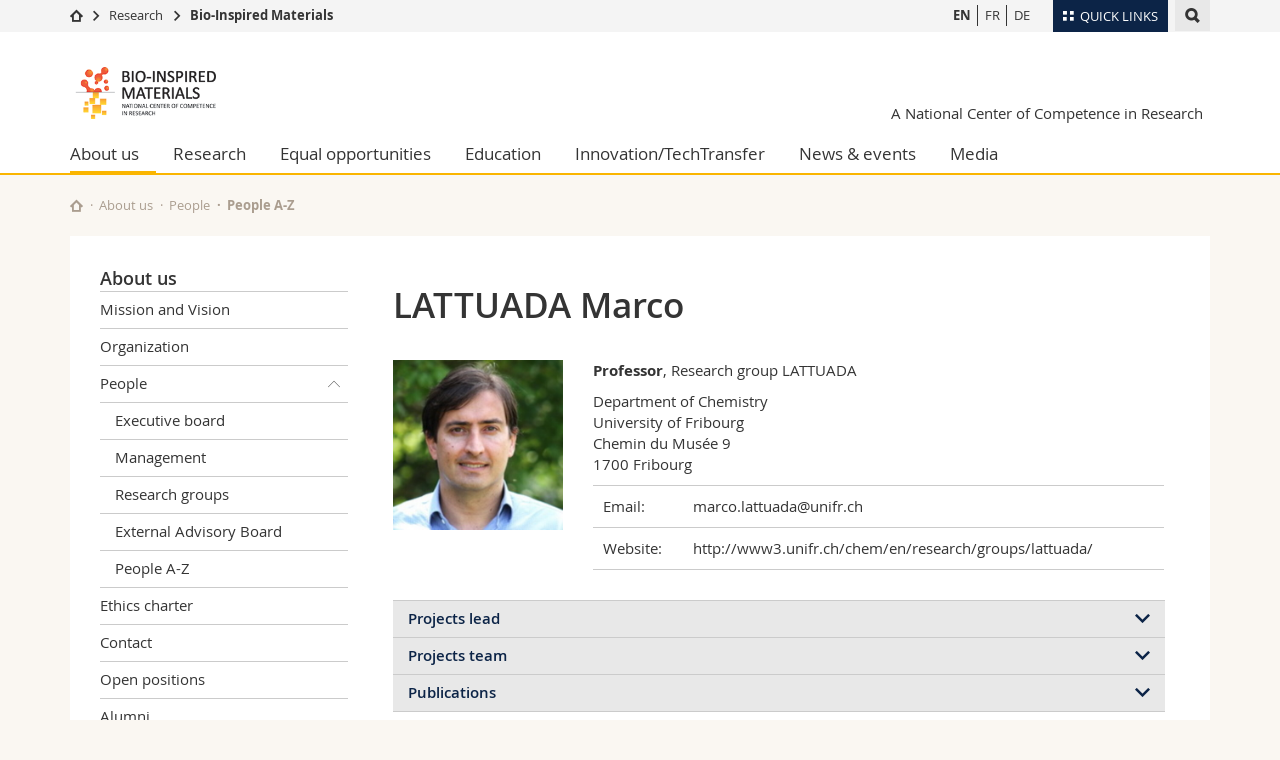

--- FILE ---
content_type: text/html; charset=UTF-8
request_url: https://www.bioinspired-materials.ch/en/about-us/people/people-a-z/person.html?personid=517
body_size: 21697
content:

<!--[if lt IE 9]><!DOCTYPE html PUBLIC "-//W3C//DTD XHTML 1.1//EN" "http://www.w3.org/TR/xhtml11/DTD/xhtml11.dtd"><![endif]-->
<!--[if gt IE 8]><!-->
<!DOCTYPE html>
<!--<![endif]-->
<!--[if lt IE 7]><html xmlns="http://www.w3.org/1999/xhtml" class="lt-ie9 lt-ie8 lt-ie7"> <![endif]-->
<!--[if IE 7]><html xmlns="http://www.w3.org/1999/xhtml" class="lt-ie9 lt-ie8"> <![endif]-->
<!--[if IE 8]><html xmlns="http://www.w3.org/1999/xhtml" class="lt-ie9"> <![endif]-->
<!--[if IE 9]><html class="ie9"> <![endif]-->
<!--[if gt IE 9]><!-->
<html><!--<![endif]-->
<head>
    <meta http-equiv="X-UA-Compatible" content="IE=edge,chrome=1"/>
    <meta charset="utf-8"/>
    <meta name="viewport" content="width=device-width, initial-scale=1"/>
    <title>Person | Bioinspired Materials NCCR  | Université de Fribourg</title>
    <meta name="description" content="">
    <meta name="robots" content="index, follow">
    <link href="//cdn.unifr.ch/uf/v2.4.5/css/bootstrap.css" rel="stylesheet"/>
    <link href="//cdn.unifr.ch/uf/v2.4.5/css/main.css" rel="stylesheet"/>
    






    <link rel="shortcut icon" type="image/ico" href="//cdn.unifr.ch/sharedconfig/favicon/favicon.ico"/>
    <!-- Load IE8 specific styles--><!--[if lt IE 9]>
    <link href="//cdn.unifr.ch/uf/v2.4.5/css/old_ie.css" rel="stylesheet"/><![endif]-->
    <script src="//cdn.unifr.ch/uf/v2.4.5/js/modernizr.js"></script>
    <!-- Spiders alternative page -->
    
        <link rel="alternate" hreflang="en" href="//www.bioinspired-materials.ch/en/about-us/people/people-a-z/person.html">
        
    
    


<!-- Google Tag Manager -->
<script>(function(w,d,s,l,i){w[l]=w[l]||[];w[l].push({'gtm.start':
new Date().getTime(),event:'gtm.js'});var f=d.getElementsByTagName(s)[0],
j=d.createElement(s),dl=l!='dataLayer'?'&l='+l:'';j.async=true;j.src=
'https://www.googletagmanager.com/gtm.js?id='+i+dl;f.parentNode.insertBefore(j,f);
})(window,document,'script','dataLayer','GTM-K8998TH');</script>
<!-- End Google Tag Manager --> 

<!-- Google tag (gtag.js) -->
<script defer src="https://www.googletagmanager.com/gtag/js?id=GTM-58PXCG98"></script>
<script>
  window.dataLayer = window.dataLayer || [];
  function gtag(){dataLayer.push(arguments);}
  gtag('js', new Date());
  gtag('config', 'GTM-58PXCG98');
</script> 

    <link rel="stylesheet" href="//netdna.bootstrapcdn.com/font-awesome/4.5.0/css/font-awesome.min.css">
    

<link href="//cdn.unifr.ch/uf/v2.4.5/css/corr.css" rel="stylesheet"/>

<style>
	/*
	a[href^=http]{text-decoration:none;}
	footer a[href^=http]{text-decoration:none; color:#fff;}
	div.sub-menu li.star > a{font-weight:bold;}
	*/
</style>
    <base href="//www.bioinspired-materials.ch/en/" />
    
</head>
<body data-lang="en" class="ami">



<!-- Google Tag Manager (noscript) -->
<noscript><iframe src="https://www.googletagmanager.com/ns.html?id=GTM-K8998TH"
height="0" width="0" style="display:none;visibility:hidden"></iframe></noscript>
<!-- End Google Tag Manager (noscript) -->

<!-- Page wrapper-->
<div id="wrapper">
    <!-- Fixed header-->
    <nav class="fixed-header pusher">
        <div class="fixed-header--bg">
            <div class="container clearfix">

                <!-- The logo -->
                

<a href="javascript:;" class="open-offcanvas square bg-branded hover hidden-desktop"></a><a href="javascript:;" class="hidden-desktop square voidlogo" style="content: ''; display:block;height:55px;width:55px; background:url(//cdn.unifr.ch/uf/logos/bioinspired_square.png) no-repeat center center; background-size:contain;"></a>

                

<div class="search hidden-mobile">

    


<script class="search--template" type="text/template">
    <li>
        <a class="search--result-link" href="<%= link %>"></a>
        <h5><%= htmlTitle %></h5>
        <small><%= link %></small>
        <p><%= htmlSnippet %></p>
    </li>
</script>


<script class="search--show-more" type="text/template">
    <li class="text-align-center search--more-results">
        <a class="search--result-link" href="#"></a>
        <p>Show more results</p>
        <p>
            <i class="gfx gfx-arrow-down"></i>
        </p>
    </li>
</script>

    <a href="#" data-expander-toggler="search-47727" data-fixed-mode-toggler="tablet laptop desktop large" class="search--toggler square"><i class="gfx gfx-search"></i></a>
    <div data-expander-content="search-47727" data-expander-group="mobile-nav" class="search--input">
        <div class="container">
            
            <div class="input-group">
                <input type="text" class="form-control"/><span class="input-group-btn sd">
                <input type="radio" name="searchdomain" value="https://www.bioinspired-materials.ch"  id="local-" class="hidden"/>
                <label for="local-" class="btn btn-default sd">Local</label></span><span class="input-group-btn sd">
                <input type="radio" name="searchdomain" value="www.unifr.ch" checked="checked" id="global-" class="hidden"/>
                <label for="global-" class="btn btn-primary">Global</label></span>
            </div>
            
            <ul class="search--results">
                <li class="blank-slate">No results</li>
            </ul>
        </div>
    </div>
</div>

                <!-- Globalmenu -->
                <div class="meta-menu"><a href="#" data-fixed-mode-toggler="mobile" data-accordion-toggler="metamenu" class="square meta-menu--toggler hover bg-branded-desk" title="meta-menu toggler"><i class="gfx gfx-tiles"></i><i class="square-triangle"></i><span class="hidden-mobile">Quick Links
</span></a>
    <div data-accordion-content="metamenu" data-accordion-group="mobile-nav" class="meta-menu--content">
        <nav data-scroll-container="data-scroll-container" class="container meta-border">
            <ul>
                <li class="first-level"><a href="#" data-accordion-toggler="meta2" data-scroll-to-me="data-scroll-to-me">University</a>
                    <nav data-accordion-content="meta2">
                        <ul>
                            <li><a href="http://studies.unifr.ch/en" title="Studies: Bachelor, Master, Doctorate">Studies</a></li>
                            <li><a href="https://www.unifr.ch/campus/en" title="Campus life">Campus</a></li>
                            <li><a href="https://www.unifr.ch/research/en" title="Research">Research</a></li>
                            <li><a href="https://www.unifr.ch/uni/en" title="University">University</a></li>
                            <li><a href="https://www.unifr.ch/formcont/en"  title="Continuing education">Continuing education</a></li>
                        </ul>
                    </nav>
                </li>
                <li class="first-level"><a href="#" data-accordion-toggler="meta1" data-scroll-to-me="data-scroll-to-me">Faculties</a>
                    <nav data-accordion-content="meta1">
                        <ul>
                            <li><a href="https://www.unifr.ch/theo/" title="Faculty of Theology" ><span class="glyphicon glyphicon-stop color-orange" aria-hidden="true"></span> Theology</a></li>
                            <li><a href="https://www.unifr.ch/ius/" title="Faculty of Law"><span class="glyphicon glyphicon-stop color-red" aria-hidden="true"></span> Law</a></li>
                            <li><a href="https://www.unifr.ch/ses/" title="Faculty of Economics and social sciences"><span class="glyphicon glyphicon-stop color-purple" aria-hidden="true"></span> Management, Economics and Social sciences</a></li>
							<li><a href="https://www.unifr.ch/lettres/" title="Faculty of Humanities"><span class="glyphicon glyphicon-stop color-sky" aria-hidden="true"></span> Humanities</a></li>
							<li><a href="https://www.unifr.ch/eduform/" title="Faculty of Education"><span class="glyphicon glyphicon-stop color-violet" aria-hidden="true"></span> Education</a></li>
                            <li><a href="https://www.unifr.ch/scimed/" title="Faculty of Sciences and Medicine"><span class="glyphicon glyphicon-stop color-green" aria-hidden="true"></span> Science and Medicine</a></li>
                            <li><a href="https://www.unifr.ch/faculties/en/interfaculty.html" title="Interfaculty"><span class="glyphicon glyphicon-stop color-marine" aria-hidden="true"></span> Interfaculty</a></li>
                            
                        </ul>
                    </nav>
                </li>
                <li class="first-level"><a href="http://www.unifr.ch/you-are/en/" data-accordion-toggler="meta0" data-scroll-to-me="data-scroll-to-me">You are</a>
                    <nav data-accordion-content="meta0">
                        <ul>
                            <li><a href="https://www.unifr.ch/you-are/en/prospective-students/" title="You are... Prospective student">Prospective students</a></li>
                            <li><a href="https://www.unifr.ch/you-are/en/students/" title="You are... Student">Students</a></li>
                            <li><a href="https://www.unifr.ch/you-are/en/medias/" title="You are... Media">Medias</a></li>
                            <li><a href="https://www.unifr.ch/you-are/en/researchers/" title="You are... Researcher">Researchers</a></li>
                            <li><a href="https://www.unifr.ch/you-are/en/employees/" title="You are... Employee">Employees</a></li>
							<li><a href="https://www.unifr.ch/you-are/en/phd-students/" title="You are... PhD student">PhD students</a></li>
                        </ul>
                    </nav>
                </li>
                <li class="first-level meta-menu--contact bg-branded-desk">
                    <a href="#" class="hidden-lg hidden-md" data-accordion-toggler="contact" data-scroll-to-me="data-scroll-to-me">Ressources</a>
                    <nav data-accordion-content="contact">
                        <ul>
                            <li><a href="https://www.unifr.ch/directory/en"><span class="fa fa-user fa-fw" aria-hidden="true"></span> Directory</a></li>
                            <li><a href="https://www.unifr.ch/map"><span class="fa fa-map-signs fa-fw" aria-hidden="true"></span> Maps/Orientation</a></li>
                            <li><a href="https://www.unifr.ch/biblio"><span class="fa fa-book fa-fw" aria-hidden="true"></span> Libraries</a></li>
                            <li><a href="https://outlook.com/unifr.ch"><span class="fa fa-envelope fa-fw" aria-hidden="true"></span> Webmail</a></li>
                            <li><a href="https://www.unifr.ch/timetable/en/"><span class="fa fa-calendar fa-fw" aria-hidden="true"></span> Course catalogue</a></li>
                            <li><a href="https://my.unifr.ch"><span class="fa fa-lock fa-fw" aria-hidden="true"></span> MyUnifr</a></li>
                        </ul>
                    </nav>
                </li>
            </ul>
        </nav>
    </div>
</div>

                <!-- Desktop Langmenu -->
                

<nav class="hidden-mobile square language-switch">
    <ul>
        
<li><a href="//www.bioinspired-materials.ch/en/about-us/people/people-a-z/person.html?personid=517" class=" bold">EN</a></li>

<li><a href="" class="">FR</a></li>

<li><a href="" class="">DE</a></li>
    </ul>
</nav>

                <!-- Global Breadcrumb -->
                


<div class="breadcrumbs square">

    <a href="https://www.unifr.ch" data-accordion-toggler="crumbs" class="square bg-white hover hidden-desktop breadcrumbs--toggler"><i class="gfx gfx-home"></i><i class="square-triangle"></i></a>

    <div data-accordion-content="crumbs" data-accordion-group="mobile-nav" class="breadcrumbs--content">
        <nav class="breadcrumbs--mobile shortened">
            <ul class="breadcrumbs--slider">
                <!-- level 0 -->
                
                <li><a href="https://www.unifr.ch" class="gfx gfx-home"></a></li>
                

                <!-- level 1 -->
                
                <li class="gfx gfx-triangle-right"></li>
                <li >
                    <a href="https://www.unifr.ch/research" class="short">Research</a>
                    <a href="https://www.unifr.ch/research" class="long">Research</a>
                </li>
                
                <!-- level 2 -->
                
                <li class="gfx gfx-triangle-right"></li>
                <li class="desktop-expanded">
                    <a href="https://www.bioinspired-materials.ch" class="short">Bio-Inspired Materials</a>
                    <a href="https://www.bioinspired-materials.ch" class="long">Bio-Inspired Materials</a>
                </li>
                
                <!-- level 3 -->
                
            </ul>
        </nav>
    </div>
</div>
            </div>
        </div>
    </nav>
    <!-- Offcanvas pusher-->
    <div class="pusher pass-height">
        <!-- Page header/offcanvas-->
        <header id="header" class="offcanvas pass-height">
            <nav class="service-menu">
                <!-- mobile tools menu -->
                <div class="hidden-desktop clearfix">

                    <!-- Search Mobile -->
                    
                    <div class="search">
                        <!-- Template for one search result -->
                        


<script class="search--template" type="text/template">
    <li>
        <a class="search--result-link" href="<%= link %>"></a>
        <h5><%= htmlTitle %></h5>
        <small><%= link %></small>
        <p><%= htmlSnippet %></p>
    </li>
</script>


<script class="search--show-more" type="text/template">
    <li class="text-align-center search--more-results">
        <a class="search--result-link" href="#"></a>
        <p>Show more results</p>
        <p>
            <i class="gfx gfx-arrow-down"></i>
        </p>
    </li>
</script>

                        <a href="#" data-expander-toggler="search-27564" data-fixed-mode-toggler="tablet laptop desktop large" class="search--toggler square"><i class="gfx gfx-search"></i></a>
                        <div data-expander-content="search-27564" data-expander-group="mobile-nav" class="search--input">
                            <div class="container">
                                
                                <div class="input-group">
                                    <input type="text" class="form-control"/>
                                    <span class="input-group-btn sd">
                                        <input type="radio" name="searchdomain" value="https://www.bioinspired-materials.ch" id="local-" class="hidden" />
                                        <label for="local-" class="btn btn-default sd">Local</label>
                                    </span>
                                    <span class="input-group-btn sd">
                                        <input type="radio" name="searchdomain" value="www.unifr.ch"  id="global-" class="hidden" checked="checked"/>
                                        <label for="global-" class="btn btn-primary">Global</label>
                                    </span>
                                </div>
                                
                                <ul class="search--results">
                                    <li class="blank-slate">No results</li>
                                </ul>
                             </div>
                        </div>
                    </div>


                    <!-- langmenu.mobile -->
                    

<nav class="language-switch square hover bg-white"><a href="#" data-accordion-toggler="language-switch" class="toggle-language-switch square">EN</a>
    <div data-accordion-content="language-switch" class="dropdown">
        <ul class="bg-white">
            

<li><a href="//www.bioinspired-materials.ch/en/about-us/people/people-a-z/person.html?personid=517" class="square bg-white hover  bold">EN</a></li>


<li><a href="" class="square bg-white hover ">FR</a></li>


<li><a href="" class="square bg-white hover ">DE</a></li>
        </ul>
    </div>
</nav>
                    <a href="javascript:;" class="close-offcanvas square hover bg-marine"></a>
                </div>
                <div class="hidden-mobile">
                    <div class="container service-menu--relation">
                        <nav class="clearfix">
                            
                        </nav>
                        


<h1 class="logo"><span class="sr-only">Bioinspired Materials NCCR</span><a href="//www.bioinspired-materials.ch/en/"><img src="//cdn.unifr.ch/uf/logos/bioinspired.png"/></a></h1>
<p class="service-menu--department"><a href="//www.bioinspired-materials.ch/en/">A National Center of Competence in Research</a></p>
                    </div>
                </div>
            </nav>
            

<!-- Use class flat-menu or push-menu on this container-->
<!-- to toggle between the two types of navigation. The underlying-->
<!-- structure is exactly the same.-->
<nav class="push-menu container">
    <!-- First navigation level is visible, therefore needs-->
    <!-- the class .in-->
    <!-- .default is needed to not register a swipe event listener-->
    <div class="level default in">

        

<!-- start outerTpl -->
<ul>
    

<!-- start parentRowTpl -->
<li class="first active">
	<a href="//www.bioinspired-materials.ch/en/about-us/" title="About us"   class="deeper">
		About us
		<!--<span class="deeper"></span>-->
	</a>
	


<!-- start innerTpl -->
<div class="level">
	<ul>
		<li><a href="#" class="back">Back</a></li>
		<li class="first"><a href="//www.bioinspired-materials.ch/en/about-us/mission-and-vision.html" title="Mission and Vision" >Mission and Vision</a></li>
<li><a href="//www.bioinspired-materials.ch/en/about-us/structure.html" title="Organization" >Organization</a></li>


<!-- start parentRowTpl -->
<li class="active">
	<a href="//www.bioinspired-materials.ch/en/about-us/people/" title="People"   class="deeper">
		People
		<!--<span class="deeper"></span>-->
	</a>
	


<!-- start innerTpl -->
<div class="level">
	<ul>
		<li><a href="#" class="back">Back</a></li>
		<li class="first"><a href="//www.bioinspired-materials.ch/en/about-us/people/executive-board.html" title="Executive board" Executive board>Executive board</a></li>
<li><a href="//www.bioinspired-materials.ch/en/about-us/people/management.html" title="Management" Management>Management</a></li>
<li><a href="//www.bioinspired-materials.ch/en/about-us/people/research-groups.html" title="Research groups" Research groups>Research groups</a></li>
<li><a href="//www.bioinspired-materials.ch/en/about-us/people/external-advisory-board.html" title="External Advisory Board" >External Advisory Board</a></li>
<li class="last active"><a href="//www.bioinspired-materials.ch/en/about-us/people/people-a-z/" title="People A-Z" >People A-Z</a></li>

	</ul>
</div>
<!-- end innerTpl -->
</li>
<!-- end parentRowTpl -->
<li><a href="//www.bioinspired-materials.ch/en/about-us/ethics-charter.html" title="Ethics charter" >Ethics charter</a></li>
<li><a href="//www.bioinspired-materials.ch/en/about-us/contact/" title="Contact" >Contact</a></li>
<li><a href="//www.bioinspired-materials.ch/en/about-us/open-positions.html" title="Open positions" >Open positions</a></li>
<li class="last"><a href="//www.bioinspired-materials.ch/en/about-us/alumni/" title="Alumni" >Alumni</a></li>

	</ul>
</div>
<!-- end innerTpl -->
</li>
<!-- end parentRowTpl -->


<!-- start parentRowTpl -->
<li class="">
	<a href="//www.bioinspired-materials.ch/en/research/" title="Research"   class="deeper">
		Research
		<!--<span class="deeper"></span>-->
	</a>
	


<!-- start innerTpl -->
<div class="level">
	<ul>
		<li><a href="#" class="back">Back</a></li>
		<li class="first"><a href="//www.bioinspired-materials.ch/en/research/module-1/" title="Module 1: Mechanically responsive materials" >Module 1: Mechanically responsive materials</a></li>
<li><a href="//www.bioinspired-materials.ch/en/research/module-2/" title="Module 2: Photonic materials" >Module 2: Photonic materials</a></li>
<li><a href="//www.bioinspired-materials.ch/en/research/module-3/" title="Module 3: Bio-interfaces across scales" >Module 3: Bio-interfaces across scales</a></li>
<li><a href="//www.bioinspired-materials.ch/en/research/translation-projects/" title="Translation projects" >Translation projects</a></li>
<li><a href="//www.bioinspired-materials.ch/en/research/other-research-projects/" title="Other research projects" >Other research projects</a></li>
<li><a href="https://www.bioinspired-materials.ch/en/media/stories/" title="Research stories" >Research stories</a></li>


<!-- start parentRowTpl -->
<li class="">
	<a href="//www.bioinspired-materials.ch/en/research/publications-and-datasets/" title="Publications & Datasets"   class="deeper">
		Publications & Datasets
		<!--<span class="deeper"></span>-->
	</a>
	


<!-- start innerTpl -->
<div class="level">
	<ul>
		<li><a href="#" class="back">Back</a></li>
		<li class="first"><a href="//www.bioinspired-materials.ch/en/research/publications-and-datasets/datasets/" title="Datasets" >Datasets</a></li>

	</ul>
</div>
<!-- end innerTpl -->
</li>
<!-- end parentRowTpl -->
<li><a href="//www.bioinspired-materials.ch/en/research/good-scientific-practices.html" title="Good scientific practices" >Good scientific practices</a></li>


<!-- start parentRowTpl -->
<li class="">
	<a href="//www.bioinspired-materials.ch/en/research/completed-projects/" title="Completed projects"   class="deeper">
		Completed projects
		<!--<span class="deeper"></span>-->
	</a>
	


<!-- start innerTpl -->
<div class="level">
	<ul>
		<li><a href="#" class="back">Back</a></li>
		<li class="first"><a href="//www.bioinspired-materials.ch/en/research/completed-projects/module-1-mechanically-responsive-materials/" title="Module 1: Mechanically responsive materials" >Module 1: Mechanically responsive materials</a></li>
<li><a href="//www.bioinspired-materials.ch/en/research/completed-projects/module-2-responsive-materials-by-self-assembly/" title="Module 2: Responsive materials by self-assembly" >Module 2: Responsive materials by self-assembly</a></li>
<li><a href="//www.bioinspired-materials.ch/en/research/completed-projects/module-3-interactions-of-responsive-materials-with-cells/" title="Module 3: Interactions of responsive materials with cells" >Module 3: Interactions of responsive materials with cells</a></li>
<li><a href="//www.bioinspired-materials.ch/en/research/completed-projects/module-4/" title="Module 4: Dynamics of interacting cell-material systems" >Module 4: Dynamics of interacting cell-material systems</a></li>
<li class="last"><a href="//www.bioinspired-materials.ch/en/research/completed-projects/other-projects/" title="Other projects" >Other projects</a></li>

	</ul>
</div>
<!-- end innerTpl -->
</li>
<!-- end parentRowTpl -->


<!-- start parentRowTpl -->
<li class="last">
	<a href="//www.bioinspired-materials.ch/en/research/open-science/" title="Open Science"   class="deeper">
		Open Science
		<!--<span class="deeper"></span>-->
	</a>
	


<!-- start innerTpl -->
<div class="level">
	<ul>
		<li><a href="#" class="back">Back</a></li>
		<li class="first"><a href="//www.bioinspired-materials.ch/en/research/open-science/open-access.html" title="Open Access" >Open Access</a></li>
<li><a href="//www.bioinspired-materials.ch/en/research/open-science/open-research-data.html" title="Open Research Data" >Open Research Data</a></li>
<li class="last"><a href="//www.bioinspired-materials.ch/en/research/open-science/copyright-and-licenses.html" title="Copyright and licenses" >Copyright and licenses</a></li>

	</ul>
</div>
<!-- end innerTpl -->
</li>
<!-- end parentRowTpl -->

	</ul>
</div>
<!-- end innerTpl -->
</li>
<!-- end parentRowTpl -->


<!-- start parentRowTpl -->
<li class="">
	<a href="//www.bioinspired-materials.ch/en/equal-opportunities/" title="Equal opportunities"   class="deeper">
		Equal opportunities
		<!--<span class="deeper"></span>-->
	</a>
	


<!-- start innerTpl -->
<div class="level">
	<ul>
		<li><a href="#" class="back">Back</a></li>
		

<!-- start parentRowTpl -->
<li class="first">
	<a href="//www.bioinspired-materials.ch/en/equal-opportunities/funding-programs/" title="Funding programs"   class="deeper">
		Funding programs
		<!--<span class="deeper"></span>-->
	</a>
	


<!-- start innerTpl -->
<div class="level">
	<ul>
		<li><a href="#" class="back">Back</a></li>
		<li class="first"><a href="//www.bioinspired-materials.ch/en/equal-opportunities/funding-programs/research-fellowship-for-women-in-science.html" title="Postdoctoral fellowship for Women in Science" >Postdoctoral fellowship for Women in Science</a></li>

	</ul>
</div>
<!-- end innerTpl -->
</li>
<!-- end parentRowTpl -->
<li><a href="//www.bioinspired-materials.ch/en/equal-opportunities/mentoring-opportunities.html" title="Mentoring opportunities" >Mentoring opportunities</a></li>


<!-- start parentRowTpl -->
<li class="">
	<a href="//www.bioinspired-materials.ch/en/equal-opportunities/childcare/" title="Childcare"   class="deeper">
		Childcare
		<!--<span class="deeper"></span>-->
	</a>
	


<!-- start innerTpl -->
<div class="level">
	<ul>
		<li><a href="#" class="back">Back</a></li>
		<li class="first"><a href="//www.bioinspired-materials.ch/en/equal-opportunities/childcare/daycare-subsidy.html" title="Daycare subsidy" >Daycare subsidy</a></li>

	</ul>
</div>
<!-- end innerTpl -->
</li>
<!-- end parentRowTpl -->
<li><a href="//www.bioinspired-materials.ch/en/equal-opportunities/success-stories.html" title="Success stories" >Success stories</a></li>
<li><a href="//www.bioinspired-materials.ch/en/equal-opportunities/gender-equality-policy.html" title="Gender equality policy" >Gender equality policy</a></li>
<li class="last"><a href="//www.bioinspired-materials.ch/en/equal-opportunities/nccr-women/" title="#NCCRwomen" >#NCCRwomen</a></li>

	</ul>
</div>
<!-- end innerTpl -->
</li>
<!-- end parentRowTpl -->


<!-- start parentRowTpl -->
<li class="">
	<a href="//www.bioinspired-materials.ch/en/education/" title="Education"   class="deeper">
		Education
		<!--<span class="deeper"></span>-->
	</a>
	


<!-- start innerTpl -->
<div class="level">
	<ul>
		<li><a href="#" class="back">Back</a></li>
		<li class="first"><a href="//www.bioinspired-materials.ch/en/education/elementary-and-high-school.html" title="Elementary and high school" >Elementary and high school</a></li>
<li><a href="//www.bioinspired-materials.ch/en/education/class.html" title="A researcher in my class" >A researcher in my class</a></li>


<!-- start parentRowTpl -->
<li class="">
	<a href="//www.bioinspired-materials.ch/en/education/summerschool/" title="Summer Internships for Undergraduates"   class="deeper">
		Summer Internships for Undergraduates
		<!--<span class="deeper"></span>-->
	</a>
	


<!-- start innerTpl -->
<div class="level">
	<ul>
		<li><a href="#" class="back">Back</a></li>
		<li class="first"><a href="//www.bioinspired-materials.ch/en/education/summerschool/uri-application-process/" title="URI application process" >URI application process</a></li>
<li><a href="//www.bioinspired-materials.ch/en/education/summerschool/activities-and-networking/" title="Activities & Networking" >Activities & Networking</a></li>
<li><a href="//www.bioinspired-materials.ch/en/education/summerschool/testimonials-v2/" title="Testimonials" >Testimonials</a></li>
<li><a href="//www.bioinspired-materials.ch/en/education/summerschool/publications-stemming-from-uthe-program.html" title="Publications - summer internship program" >Publications - summer internship program</a></li>
<li><a href="//www.bioinspired-materials.ch/en/education/summerschool/success-stories.html" title="Success stories" >Success stories</a></li>
<li><a href="//www.bioinspired-materials.ch/en/education/summerschool/frequently-asked-questions.html" title="Frequently asked questions" >FAQ</a></li>
<li class="last"><a href="//www.bioinspired-materials.ch/en/education/summerschool/summer-alumni/" title="Summer alumni" >Alumni</a></li>

	</ul>
</div>
<!-- end innerTpl -->
</li>
<!-- end parentRowTpl -->


<!-- start parentRowTpl -->
<li class="">
	<a href="//www.bioinspired-materials.ch/en/education/doctoral-training/" title="Doctoral training"   class="deeper">
		Doctoral training
		<!--<span class="deeper"></span>-->
	</a>
	


<!-- start innerTpl -->
<div class="level">
	<ul>
		<li><a href="#" class="back">Back</a></li>
		<li class="first"><a href="//www.bioinspired-materials.ch/en/education/doctoral-training/duplicate-of-funding-opportunities.html" title="Funding opportunities" >Funding opportunities</a></li>
<li class="last"><a href="//www.bioinspired-materials.ch/en/education/doctoral-training/funding-opportunities.html" title="Transferable skills" >Transferable skills</a></li>

	</ul>
</div>
<!-- end innerTpl -->
</li>
<!-- end parentRowTpl -->


<!-- start parentRowTpl -->
<li class="last">
	<a href="//www.bioinspired-materials.ch/en/education/postdoctoral-training/" title="Postdoctoral training"   class="deeper">
		Postdoctoral training
		<!--<span class="deeper"></span>-->
	</a>
	


<!-- start innerTpl -->
<div class="level">
	<ul>
		<li><a href="#" class="back">Back</a></li>
		<li class="first"><a href="//www.bioinspired-materials.ch/en/education/postdoctoral-training/fellowship-for-women-in-science.html" title="Postdoctoral fellowship for Women in Science" >Postdoctoral fellowship for Women in Science</a></li>

	</ul>
</div>
<!-- end innerTpl -->
</li>
<!-- end parentRowTpl -->

	</ul>
</div>
<!-- end innerTpl -->
</li>
<!-- end parentRowTpl -->


<!-- start parentRowTpl -->
<li class="">
	<a href="//www.bioinspired-materials.ch/en/innovation-techtransfer/" title="Innovation & Technology Transfer"   class="deeper">
		Innovation/TechTransfer
		<!--<span class="deeper"></span>-->
	</a>
	


<!-- start innerTpl -->
<div class="level">
	<ul>
		<li><a href="#" class="back">Back</a></li>
		

<!-- start parentRowTpl -->
<li class="first">
	<a href="//www.bioinspired-materials.ch/en/innovation-techtransfer/proof-of-concept-grant/" title="Proof-of-concept grant"   class="deeper">
		Proof-of-concept grant
		<!--<span class="deeper"></span>-->
	</a>
	


<!-- start innerTpl -->
<div class="level">
	<ul>
		<li><a href="#" class="back">Back</a></li>
		<li class="first"><a href="//www.bioinspired-materials.ch/en/innovation-techtransfer/proof-of-concept-grant/proof-of-concept-grant-1.html" title="Monodisperse microcapsules" >Monodisperse microcapsules</a></li>
<li><a href="//www.bioinspired-materials.ch/en/innovation-techtransfer/proof-of-concept-grant/proof-of-concept-grant-2.html" title="Sensing antibiotics" >Sensing antibiotics</a></li>
<li><a href="//www.bioinspired-materials.ch/en/innovation-techtransfer/proof-of-concept-grant/business-development-for-malaria-diagnostics.html" title="Business Development for Malaria Diagnostics" >Business Development for Malaria Diagnostics</a></li>
<li><a href="//www.bioinspired-materials.ch/en/innovation-techtransfer/proof-of-concept-grant/a-dna-origami-nanosensor-based-point-of-care-device.html" title="A DNA origami nanosensor based point of care device" >A DNA origami nanosensor based point of care device</a></li>
<li class="last"><a href="//www.bioinspired-materials.ch/en/innovation-techtransfer/proof-of-concept-grant/a-portable-fluorescent-microscope-and-bioassay-for-remote-disease-diagnostics.html" title="A portable fluorescent microscope and bioassay for remote disease diagnostics" >A portable fluorescent microscope and bioassay for remote disease diagnostics</a></li>

	</ul>
</div>
<!-- end innerTpl -->
</li>
<!-- end parentRowTpl -->
<li><a href="//www.bioinspired-materials.ch/en/innovation-techtransfer/industrial-associates-program.html" title="Industrial Associates Program" >Industrial Associates Program</a></li>
<li><a href="//www.bioinspired-materials.ch/en/innovation-techtransfer/idea-disclosure.html" title="Idea disclosure" >Idea disclosure</a></li>
<li class="last"><a href="//www.bioinspired-materials.ch/en/innovation-techtransfer/nccr-spinoff.html" title="Startups" >Startups</a></li>

	</ul>
</div>
<!-- end innerTpl -->
</li>
<!-- end parentRowTpl -->


<!-- start parentRowTpl -->
<li class="">
	<a href="//www.bioinspired-materials.ch/en/news-events/" title="News & events"   class="deeper">
		News & events
		<!--<span class="deeper"></span>-->
	</a>
	


<!-- start innerTpl -->
<div class="level">
	<ul>
		<li><a href="#" class="back">Back</a></li>
		<li class="first"><a href="//www.bioinspired-materials.ch/en/news-events/news/" title="News" >News</a></li>
<li><a href="//www.bioinspired-materials.ch/en/news-events/seminars.html" title="Seminars" >Seminars</a></li>
<li><a href="//www.bioinspired-materials.ch/en/news-events/round-tables.html" title="Roundtables" >Roundtables</a></li>
<li class="last"><a href="//www.bioinspired-materials.ch/en/news-events/agenda/" title="Agenda" >Agenda</a></li>

	</ul>
</div>
<!-- end innerTpl -->
</li>
<!-- end parentRowTpl -->


<!-- start parentRowTpl -->
<li class="last">
	<a href="//www.bioinspired-materials.ch/en/media/" title="Media"   class="deeper">
		Media
		<!--<span class="deeper"></span>-->
	</a>
	


<!-- start innerTpl -->
<div class="level">
	<ul>
		<li><a href="#" class="back">Back</a></li>
		<li class="first"><a href="//www.bioinspired-materials.ch/en/media/documents.html" title="Documents" >Documents</a></li>
<li><a href="//www.bioinspired-materials.ch/en/media/social-media.html" title="Social Media" >Social Media</a></li>
<li><a href="//www.bioinspired-materials.ch/en/media/stories/" title="Our stories" >Stories</a></li>
<li class="last"><a href="//www.bioinspired-materials.ch/en/media/faq.html" title="FAQ" >FAQ</a></li>

	</ul>
</div>
<!-- end innerTpl -->
</li>
<!-- end parentRowTpl -->

</ul>
<!-- end outerTpl -->

    </div>
</nav>

        </header>
        <!-- Main content-->
        <main id="main">
            <div class="visible-lt-ie9 fixed-page-overlay"></div>
            <div class="container">
                <div class="sub-menu--spacer"></div>
                



<nav class="deepcrumbs">
<ul>
    
        <li><a href="//www.bioinspired-materials.ch/en/" class="gfx gfx-home"></a></li>
	<li><a href="//www.bioinspired-materials.ch/en/about-us/">About us</a></li><li><a href="//www.bioinspired-materials.ch/en/about-us/people/">People</a></li><li><a href="//www.bioinspired-materials.ch/en/about-us/people/people-a-z/">People A-Z</a></li>
</ul>
</nav>

                <div class="content">
                    <div class="row inner">
                        <div class="col-md-3 sub-menu">
                            <nav>
                                <h4>
                                    
                                    <a href="//www.bioinspired-materials.ch/en/about-us/" data-expander-toggler="sub-menu" data-fixed-mode-toggler="mobile" class="filter--title fixed-page-mode--toggler hidden-min-laptop">
                                        About us</a>
                                    <a href="//www.bioinspired-materials.ch/en/about-us/" class="hidden-max-laptop">
                                        About us</a>
                                    
                                </h4>

                                <div data-expander-content="sub-menu" data-expander-group="mobile-nav" class="sub-menu--content">

                                    <ul><li class="first"><a href="//www.bioinspired-materials.ch/en/about-us/mission-and-vision.html" title="Mission and Vision" >Mission and Vision</a></li>
<li><a href="//www.bioinspired-materials.ch/en/about-us/structure.html" title="Organization" >Organization</a></li>



<!--parentRowTpl-->
<li class="">
    <a href="//www.bioinspired-materials.ch/en/about-us/people/" title="People" class="deeper"  >
        People <i data-expander-toggler="sub-menu-238"
                            data-expander-state="open"
                            
                            class="gfx gfx-triangle-thin-down"></i>

    </a>
    <div data-expander-content="sub-menu-238" class="level"
         data-expander-state="open"
         >
        <ul><li class="first"><a href="//www.bioinspired-materials.ch/en/about-us/people/executive-board.html" title="Executive board" Executive board>Executive board</a></li>
<li><a href="//www.bioinspired-materials.ch/en/about-us/people/management.html" title="Management" Management>Management</a></li>
<li><a href="//www.bioinspired-materials.ch/en/about-us/people/research-groups.html" title="Research groups" Research groups>Research groups</a></li>
<li><a href="//www.bioinspired-materials.ch/en/about-us/people/external-advisory-board.html" title="External Advisory Board" >External Advisory Board</a></li>
<li class="last"><a href="//www.bioinspired-materials.ch/en/about-us/people/people-a-z/" title="People A-Z" >People A-Z</a></li>
</ul>
    </div>
</li>
<!--/parentRowTpl-->
<li><a href="//www.bioinspired-materials.ch/en/about-us/ethics-charter.html" title="Ethics charter" >Ethics charter</a></li>
<li><a href="//www.bioinspired-materials.ch/en/about-us/contact/" title="Contact" >Contact</a></li>
<li><a href="//www.bioinspired-materials.ch/en/about-us/open-positions.html" title="Open positions" >Open positions</a></li>
<li class="last"><a href="//www.bioinspired-materials.ch/en/about-us/alumni/" title="Alumni" >Alumni</a></li>
</ul>

                                </div>

                            </nav>

                        </div>
                        <div class="col-md-9 inner-30">
                            <div id="" class="row inner ">
    <div class="col-md-12 inner-10">
        <article class="box inner-30" id="persondetail">
    <!-- infos dev: https://ami-db.unifr.ch/nccr/persons/detail?personid=517 --><h2>LATTUADA Marco</h2>
<div class="row">
  <div class="col-sm-3">
    <div class="">    
          <img src="//cdn.unifr.ch/bioinspiredmaterials-db/images/persons/photo/d7183509-0c1d-4571-a349-27c3712f4654/square_45.jpg" alt="45.jpg">     
      </div>     
  </div>
  <div class="col-sm-9 inner-10">      
    
    <p><b style=" white-space:pre;">Professor</b>, Research group LATTUADA</p>
    <p><span style="white-space: pre-wrap;">Department of Chemistry
University of Fribourg
Chemin du Musée 9
1700 Fribourg</span></p>
    <table class="staff_contact_details">                  
      <tbody>
        
        
        
                <tr class="staff_email"><td class="staff_label">Email:</td><td class="staff_value"><a href="mailto:marco.lattuada@unifr.ch">marco.lattuada@unifr.ch</a></td></tr>
        
        
                <tr class="staff_website"><td class="staff_label">Website:</td><td class="staff_value"><a href="http://www3.unifr.ch/chem/en/research/groups/lattuada/" target="blank">http://www3.unifr.ch/chem/en/research/groups/lattuada/</a></td></tr>
        
        
      </tbody>
    </table>
  </div>
</div>

    
    	<div class="row">
    		<div class="col-sm-12 inner-10">
        		<div class="inner">
	<ul class="accordion">
		<li><a id="projectslead" href="#" data-accordion-toggler="styleguide-2-projectslead">Projects lead</a>
	<div data-accordion-content="styleguide-2-projectslead">
		<div class="box inner-05">
		<div class="row">
<div class="col-sm-4 ">
  <a href="research/module-1/project.html?projectid=94" title="Design of novel optical materials via self-assembly of patchy particles">
     <article class="box inner-05  shadow">
  	   <div class="box--banner banner">    
  	     		  <img src="//cdn.unifr.ch/bioinspiredmaterials-db/images/projects/photo/106de11c-acf1-4ba5-bed7-e6695f13c69b/smallbanner_lattuada.jpg" alt="lattuada.jpg">  
  	    </div>    	   
       <h5>Design of novel optical materials via self-assembly of patchy particles</h5>
      <p>Exploiting the self organization of colloids to generate structural color</p>
      <p>&nbsp;</p>
      <p><span class="link gfx gfx-arrow-right after inline">Read more</span></p>
    </article>
  </a>
</div><div class="col-sm-4 ">
  <a href="research/module-1/project.html?projectid=136" title="Enhancing structural colour through absorption">
     <article class="box inner-05  shadow">
  	   <div class="box--banner banner">    
  	     		  <img src="//cdn.unifr.ch/bioinspiredmaterials-db/images/projects/photo/048f996c-ec1e-4c51-b62d-6e7bcbd19056/smallbanner_M2_3_cropped_1600x670.png" alt="M2_3_cropped_1600x670.png">  
  	    </div>    	   
       <h5>Enhancing structural colour through absorption</h5>
      <p>Towards unprecedently bright and colour-pure photonic crystals</p>
      <p>&nbsp;</p>
      <p><span class="link gfx gfx-arrow-right after inline">Read more</span></p>
    </article>
  </a>
</div>
</div>
		<div>&nbsp;</div>
		</div>		
	</div>
</li>

<li><a id="projectsteam" href="#" data-accordion-toggler="styleguide-2-projectsteam">Projects team</a>
	<div data-accordion-content="styleguide-2-projectsteam">
		<div class="box inner-05">
		<div class="row">
<div class="col-sm-4 ">
  <a href="research/module-1/project.html?projectid=95" title="Interplay of order and disorder in biophotonic materials">
     <article class="box inner-05  shadow">
  	   <div class="box--banner banner">    
  	     		  <img src="//cdn.unifr.ch/bioinspiredmaterials-db/images/projects/photo/6c781724-59be-4f04-ad10-4d522d88bd93/smallbanner_Ulli.jpg" alt="Ulli.jpg">  
  	    </div>    	   
       <h5>Interplay of order and disorder in biophotonic materials</h5>
      <p>Investigating the reasons behind partial disorder in Nature's photonic materials</p>
      <p>&nbsp;</p>
      <p><span class="link gfx gfx-arrow-right after inline">Read more</span></p>
    </article>
  </a>
</div><div class="col-sm-4 ">
  <a href="research/module-1/project.html?projectid=92" title="Mechano-responsive CaCO3-based coatings">
     <article class="box inner-05  shadow">
  	   <div class="box--banner banner">    
  	     		  <img src="//cdn.unifr.ch/bioinspiredmaterials-db/images/projects/photo/ed73ee48-1836-4900-8a10-3c17e48086c3/smallbanner_Amstad crop 1600x670.jpg" alt="Amstad crop 1600x670.jpg">  
  	    </div>    	   
       <h5>Mechano-responsive CaCO3-based coatings</h5>
      <p>Understanding how the processing conditions of CaCO3 influence the properties of derived composite materials</p>
      <p>&nbsp;</p>
      <p><span class="link gfx gfx-arrow-right after inline">Read more</span></p>
    </article>
  </a>
</div><div class="col-sm-4 ">
  <a href="research/module-1/project.html?projectid=100" title="NanoRoomba: Cellular uptake and durotaxis on ‘’soft and rigid‘’ nanoparticle carpet">
     <article class="box inner-05  shadow">
  	   <div class="box--banner banner">    
  	     		  <img src="//cdn.unifr.ch/bioinspiredmaterials-db/images/projects/photo/4a78380f-6425-423e-aaea-67da119d4888/smallbanner_Fink crop 1600x670.jpg" alt="Fink crop 1600x670.jpg">  
  	    </div>    	   
       <h5>NanoRoomba: Cellular uptake and durotaxis on ‘’soft and rigid‘’ nanoparticle carpet</h5>
      <p>Understanding the effect of nanoparticle stiffness on cellular mechanics and durotaxis</p>
      <p>&nbsp;</p>
      <p><span class="link gfx gfx-arrow-right after inline">Read more</span></p>
    </article>
  </a>
</div>
</div><div class="row">
<div class="col-sm-4 ">
  <a href="research/module-1/project.html?projectid=102" title="Self-assembly of DNA- or RNA-triggered ion channels for targeted cell killing and nanopore sensing">
     <article class="box inner-05  shadow">
  	   <div class="box--banner banner">    
  	     		  <img src="//cdn.unifr.ch/bioinspiredmaterials-db/images/projects/photo/4d3d7c54-85cd-44fc-b9fb-24d4e6ac0821/smallbanner_Fennouri NCCR website.jpg" alt="Fennouri NCCR website.jpg">  
  	    </div>    	   
       <h5>Self-assembly of DNA- or RNA-triggered ion channels for targeted cell killing and nanopore sensing</h5>
      <p>Drawing inspiration from nature to kill cancer cells and pathogens selectively</p>
      <p>&nbsp;</p>
      <p><span class="link gfx gfx-arrow-right after inline">Read more</span></p>
    </article>
  </a>
</div><div class="col-sm-4 ">
  <a href="research/module-1/project.html?projectid=96" title="Structurally colored micron scaled pigments for inkjet printing">
     <article class="box inner-05  shadow">
  	   <div class="box--banner banner">    
  	     		  <img src="//cdn.unifr.ch/bioinspiredmaterials-db/images/projects/photo/6238e6ab-8ce3-4662-8047-60f92865bbb9/smallbanner_Scheffold crop 1600x670 new.jpg" alt="Scheffold crop 1600x670 new.jpg">  
  	    </div>    	   
       <h5>Structurally colored micron scaled pigments for inkjet printing</h5>
      <p>Bringing the concepts of structural color to printing applications</p>
      <p>&nbsp;</p>
      <p><span class="link gfx gfx-arrow-right after inline">Read more</span></p>
    </article>
  </a>
</div><div class="col-sm-4 ">
  <a href="research/module-1/project.html?projectid=123" title="Bioinspired DNA self‐assembly of nanophotonic devices">
     <article class="box inner-05  shadow">
  	   <div class="box--banner banner">    
  	     		  <img src="//cdn.unifr.ch/bioinspiredmaterials-db/images/projects/photo/bf7d02b0-8e00-46d4-a4e4-618cf1e5d8d9/smallbanner_Acuna.jpg" alt="Acuna.jpg">  
  	    </div>    	   
       <h5>Bioinspired DNA self‐assembly of nanophotonic devices</h5>
      <p>Folding DNA to fabricate optical nano-antennas for advanced diagnostics technologies</p>
      <p>&nbsp;</p>
      <p><span class="link gfx gfx-arrow-right after inline">Read more</span></p>
    </article>
  </a>
</div>
</div>
		<div>&nbsp;</div>
		</div>		
	</div>
</li>

<li><a id="Publications" href="#" data-accordion-toggler="styleguide-2-Publications">Publications</a>
	<div data-accordion-content="styleguide-2-Publications">
		<div class="box inner-05">
		
<div class="row inner">
	<div class="col-md-4">
    	<div class="row">
			
		</div>
		<!-- Type  -->
		<div class="row">
			
		</div>
	</div>
	<div class="col-md-8 inner-10">
		<article class="bg-white">
		        
<div class="box bg-grey-light">
   <a href="http://dx.doi.org/10.1002/adma.201707069" target="_blank"><span>Bioinspired stimuli-responsive color-changing systems</span><br>
   <span><em>Isapour Golnaz, Lattuada Marco</em></span><br>
   <span><b>Advanced Materials</b>
   	
   	
   (2018)</span></a>
   
    
    <p>&nbsp;</p>

   
        
   

    
    
    
    
</div>

<div class="box ">
   <a href="http://dx.doi.org/10.1021/acs.jpcc.7b09094" target="_blank"><span>Lock-in thermography as an analytical tool for magnetic nanoparticles: Measuring heating power and magnetic fields</span><br>
   <span><em>Monnier Christophe A., Crippa Federica, Geers Christoph, Knapp Evelyne, Rothen-Rutishauser Barbara, Bonmarin Mathias, Lattuada Marco, Petri-Fink Alke</em></span><br>
   <span><b>The Journal of Physical Chemistry C</b>
   	
   	
   (2017)</span></a>
   
    
    <p>&nbsp;</p>

   
        
   

    
    
    
    
</div>

<div class="box bg-grey-light">
   <a href="http://dx.doi.org/10.1002/macp.201700231" target="_blank"><span>Structural behavior of cylindrical polystyrene-block
-Poly(ethylene-butylene)-block
-Polystyrene (SEBS) triblock copolymer containing MWCNTs: On the influence of nanoparticle surface modification</span><br>
   <span><em>Hasanabadi Noushin, Nazockdast Hossein, Gajewska Bernadetta, Balog Sandor, Gunkel Ilja, Bruns Nico, Lattuada Marco</em></span><br>
   <span><b>Macromolecular Chemistry and Physics</b>
   	
   	
   (2017)</span></a>
   
    
    <p>&nbsp;</p>

   
        
   

    
    
    
    
</div>

<div class="box ">
   <a href="http://dx.doi.org/10.1002/app.45254" target="_blank"><span>Reinterpretation of the mechanical reinforcement of polymer nanocomposites reinforced with cellulose nanorods</span><br>
   <span><em>Sapkota Janak, Martinez Garcia Julio Cesar, Lattuada Marco</em></span><br>
   <span><b>Journal of Applied Polymer Science</b>
   	
   	
   (2017)</span></a>
   
    
    <p>&nbsp;</p>

   
        
   

    
    
    
    
</div>

<div class="box bg-grey-light">
   <a href="http://dx.doi.org/10.1016/j.compscitech.2017.06.022" target="_blank"><span>Rheological characterization of nanostructured material based on Polystyrene- b -poly(ethylene-butylene)- b -polystyrene (SEBS) block copolymer: Effect of block copolymer composition and nanoparticle geometry</span><br>
   <span><em>Hasanabadi Noushin, Nazockdast Hossein, Balog Sandor, Lattuada Marco</em></span><br>
   <span><b>Composites Science and Technology</b>
   	
   	
   (2017)</span></a>
   
    
    <p>&nbsp;</p>

   
        
   

    
    
    
    
</div>

<div class="box ">
   <a href="http://dx.doi.org/10.1021/acs.macromol.7b00902" target="_blank"><span>Modeling of the degradation of poly(ethylene glycol)-co-(lactic acid)-dimethacrylate hydrogels</span><br>
   <span><em>Diederich Vincent E. G., Villiger Thomas, Storti Giuseppe, Lattuada Marco</em></span><br>
   <span><b>Macromolecules</b>
   	
   	
   (2017)</span></a>
   
    
    <p>&nbsp;</p>

   
        
   

    
    
    
    
</div>

<div class="box bg-grey-light">
   <a href="http://dx.doi.org/10.1021/acsami.7b03479" target="_blank"><span>Cellular shuttles: Monocytes/Macrophages exhibit transendothelial transport of nanoparticles under physiological flow</span><br>
   <span><em>Moore Thomas L., Hauser Daniel, Gruber Thomas, Rothen-Rutishauser Barbara, Lattuada Marco, Petri-Fink Alke, Lyck Ruth</em></span><br>
   <span><b>ACS Applied Materials & Interfaces</b>
   	
   	
   (2017)</span></a>
   
    
    <p>&nbsp;</p>

   
        
   

    
    
    
    
</div>

<div class="box ">
   <a href="http://dx.doi.org/10.1016/j.polymer.2016.12.010" target="_blank"><span>Polymer nanocomposites with nanorods having different length distributions</span><br>
   <span><em>Sapkota Janak, Shirole Anuja, Foster E. Johan, Martinez Garcia Julio Cesar, Lattuada Marco, Weder Christoph</em></span><br>
   <span><b>Polymer</b>
   	
   	
   (2017)</span></a>
   
    
    <p>&nbsp;</p>

   
        
   

    
    
    
    
</div>

<div class="box bg-grey-light">
   <a href="http://dx.doi.org/10.1016/j.matpr.2017.09.175" target="_blank"><span>Measuring the heating power of magnetic nanoparticles: an overview of currently used methods</span><br>
   <span><em>Lemal Philipp, Geers Christoph, Rothen-Rutishauser Barbara, Lattuada Marco, Petri-Fink Alke</em></span><br>
   <span><b>Materials Today: Proceedings</b>
   	
   	
   (2017)</span></a>
   
    
    <p>&nbsp;</p>

   
        
   

    
    
    
    
</div>

<div class="box ">
   <a href="http://dx.doi.org/10.1039/c6nr02066f" target="_blank"><span>A lock-in-based method to examine the thermal signatures of magnetic nanoparticles in the liquid, solid and aggregated states</span><br>
   <span><em>Monnier C. A., Lattuada M., Burnand D., Crippa F., Martinez-Garcia J. C., Hirt A. M., Rothen-Rutishauser B., Bonmarin M., Petri-Fink A.</em></span><br>
   <span><b>Nanoscale</b>
   	
   	
   (2016)</span></a>
   
    
    <p>&nbsp;</p>

   
        
   

    
    
    
    
</div>

<div class="box bg-grey-light">
   <a href="http://dx.doi.org/10.1021/acs.macromol.5b02362" target="_blank"><span>The role of mass and length in the sonochemistry of polymers</span><br>
   <span><em>Schaefer Mark, Icli Burcak, Weder Christoph, Lattuada Marco, Kilbinger Andreas F. M., Simon Yoan C.</em></span><br>
   <span><b>Macromolecules</b>
   	
   	
   (2016)</span></a>
   
    
    <p>&nbsp;</p>

   
        
   

    
    
    
    
</div>

<div class="box ">
   <a href="http://dx.doi.org/10.1515/ejnm-2014-0042" target="_blank"><span>Magnetoliposomes: opportunities and challenges</span><br>
   <span><em>Monnier Christophe A., Burnand David, Rothen-Rutishauser Barbara, Lattuada Marco, Petri-Fink Alke</em></span><br>
   <span><b>European Journal of Nanomedicine</b>
   	
   	
   (2014)</span></a>
   
    
    <p>&nbsp;</p>

   
        
   

    
    
    
    
</div>

<div class="box bg-grey-light">
   <a href="http://dx.doi.org/10.1039/c4cs00487f" target="_blank"><span>Nanoparticle colloidal stability in cell culture media and impact on cellular interactions</span><br>
   <span><em>Moore Thomas L., Rodriguez-Lorenzo Laura, Hirsch Vera, Balog Sandor, Urban Dominic, Jud Corinne, Rothen-Rutishauser Barbara, Lattuada Marco, Petri-Fink Alke</em></span><br>
   <span><b>Chemical Society Reviews</b>
   	
   	
   (2015)</span></a>
   
    
    <p>&nbsp;</p>

   
        
   

    
    
    
    
</div>

<div class="box ">
   <a href="http://dx.doi.org/10.1002/anie.201803524" target="_blank"><span>Triggered metal ion release and oxidation: Ferrocene as a mechanophore in polymers</span><br>
   <span><em>Di Giannantonio Michela, Ayer Mathieu A., Verde-Sesto Ester, Lattuada Marco, Weder Christoph, Fromm Katharina M.</em></span><br>
   <span><b>Angewandte Chemie International Edition</b>
   	
   	
   (2018)</span></a>
   
    
    <p>&nbsp;</p>

   
        
   

    
    
    
    
</div>

<div class="box bg-grey-light">
   <a href="http://dx.doi.org/10.2533/chimia.2019.7" target="_blank"><span>Functional polymers through mechanochemistry</span><br>
   <span><em>Schrettl Stephen, Balkenende Diederik W.R., Calvino Céline, Karman Marc, Lavrenova Anna, Neumann Laura N., Sagara Yoshimitsu, Verde-Sesto Ester, di Giannantonio Michela, Simon Yoan C., Fromm Katharina M., Lattuada Marco, Weder Christoph</em></span><br>
   <span><b>CHIMIA International Journal for Chemistry</b>
   	
   	
   (2019)</span></a>
   
    
        <p><a href="https://doi.org/10.2533/chimia.2019.7" target="blank"><img width="100px" height="auto" src="/en/assets/public/General/open-access-logo-txt.png" alt="default picture"></a></p>
    
    <p>&nbsp;</p>

   
        
   

    
    
    
    
</div>

<div class="box ">
   <a href="http://dx.doi.org/10.2533/chimia.2019.39" target="_blank"><span>Effect of clustering on the heat generated by superparamagnetic iron oxide nanoparticles</span><br>
   <span><em>Lattuada Marco</em></span><br>
   <span><b>CHIMIA International Journal for Chemistry</b>
   	
   	
   (2019)</span></a>
   
    
        <p><a href="https://doi.org/10.2533/chimia.2019.39" target="blank"><img width="100px" height="auto" src="/en/assets/public/General/open-access-logo-txt.png" alt="default picture"></a></p>
    
    <p>&nbsp;</p>

   
        
   

    
    
    
    
</div>

<div class="box bg-grey-light">
   <a href="http://dx.doi.org/10.2533/chimia.2018.902" target="_blank"><span>Metallocene as mechanophore in polymers leads to metal ion release & oxidation</span><br>
   <span><em>Di Giannantonio Michela, Ayer Mathieu A., Verde-Sesto Ester, Lattuada Marco, Weder Christoph, Fromm Katharina M.</em></span><br>
   <span><b>CHIMIA International Journal for Chemistry</b>
   	
   	
   (2018)</span></a>
   
    
    <p>&nbsp;</p>

   
        
   

    
    
    
    
</div>

<div class="box ">
   <a href="http://dx.doi.org/10.1038/s41598-018-36954-4" target="_blank"><span>Nanoparticle administration method in cell culture alters particle-cell interaction</span><br>
   <span><em>Moore Thomas L., Urban Dominic A., Rodriguez-Lorenzo Laura, Milosevic Ana, Crippa Federica, Spuch-Calvar Miguel, Balog Sandor, Rothen-Rutishauser Barbara, Lattuada Marco, Petri-Fink Alke</em></span><br>
   <span><b>Scientific Reports</b>
   	
   	
   (2019)</span></a>
   
    
        <p><a href="10.1038/s41598-018-36954-4" target="blank"><img width="100px" height="auto" src="/en/assets/public/General/open-access-logo-txt.png" alt="default picture"></a></p>
    
    <p>&nbsp;</p>

   
        
   

    
    
    
    
</div>

<div class="box bg-grey-light">
   <a href="http://dx.doi.org/10.1016/j.jmmm.2019.166176" target="_blank"><span>Simple and fast evaluation of relaxation parameters of magnetic nanoparticles</span><br>
   <span><em>Lemal Philipp, Balog Sandor, Ackermann-Hirschi Liliane, Taladriz-Blanco Patricia, Hirt Ann M., Rothen-Rutishauser Barbara, Lattuada Marco, Petri-Fink Alke</em></span><br>
   <span><b>Journal of Magnetism and Magnetic Materials</b>
   	
   	
   (2019)</span></a>
   
    
    <p>&nbsp;</p>

   
        
   

    
    
    
    
</div>

<div class="box ">
   <a href="http://dx.doi.org/10.1016/j.jmmm.2019.166176" target="_blank"><span>Simple and fast evaluation of relaxation parameters of magnetic nanoparticles</span><br>
   <span><em>Lemal Philipp, Balog Sandor, Ackermann-Hirschi Liliane, Taladriz-Blanco Patricia, Hirt Ann M., Rothen-Rutishauser Barbara, Lattuada Marco, Petri-Fink Alke</em></span><br>
   <span><b>Journal of Magnetism and Magnetic Materials</b>
   	
   	
   (2020)</span></a>
   
    
    <p>&nbsp;</p>

   
        
   

    
    
    
    
</div>

<div class="box bg-grey-light">
   <a href="http://dx.doi.org/10.1002/anie.202005366" target="_blank"><span>One‐step ring opening metathesis block‐like copolymers and their compositional analysis by a novel retardation technique</span><br>
   <span><em>Yasir Mohammad, Liu Peng, Markwart Jens C., Suraeva Oksana, Wurm Frederik R., Smart Jansie, Lattuada Marco, Kilbinger Andreas F. M.</em></span><br>
   <span><b>Angewandte Chemie International Edition</b>
   	
   	
   (2020)</span></a>
   
    
    <p>&nbsp;</p>

   
        
   

    
    
    
    
</div>

<div class="box ">
   <a href="http://dx.doi.org/10.3390/ma13092018" target="_blank"><span>Characterization of the shape anisotropy of superparamagnetic iron oxide nanoparticles during thermal decomposition</span><br>
   <span><em>Vanhecke Dimitri, Crippa Federica, Lattuada Marco, Balog Sandor, Rothen-Rutishauser Barbara, Petri-Fink Alke</em></span><br>
   <span><b>Materials</b>
   	
   	
   (2020)</span></a>
   
    
        <p><a href="https://www.mdpi.com/1996-1944/13/9/2018" target="blank"><img width="100px" height="auto" src="/en/assets/public/General/open-access-logo-txt.png" alt="default picture"></a></p>
    
    <p>&nbsp;</p>

   
        
   

    
    
    
    
</div>

<div class="box bg-grey-light">
   <a href="http://dx.doi.org/10.1002/anie.202010099" target="_blank"><span>Shear stress‐responsive polymersome nanoreactors inspired by the marine bioluminescence of dinoflagellates</span><br>
   <span><em>Rifaie-Graham Omar, Galensowske Nikolas F.B., Dean Charlie, Pollard Jonas, Balog Sandor, Gouveia Micael G., Chami Mohamed, Vian Antoine, Amstad Esther, Lattuada Marco, Bruns Nico</em></span><br>
   <span><b>Angewandte Chemie International Edition</b>
   	
   	
   (2020)</span></a>
   
    
        <p><a href="10.1002/anie.202010099" target="blank"><img width="100px" height="auto" src="/en/assets/public/General/open-access-logo-txt.png" alt="default picture"></a></p>
    
    <p>&nbsp;</p>

   
        
   

    
    
    
    
</div>

<div class="box ">
   <a href="http://dx.doi.org/10.3390/nano11020360" target="_blank"><span>Solvothermal synthesis combined with design of experiments — Optimization approach for magnetite nanocrystal clusters</span><br>
   <span><em>Medinger Joelle, Nedyalkova Miroslava, Lattuada Marco</em></span><br>
   <span><b>Nanomaterials</b>
   	
   	
   (2021)</span></a>
   
    
        <p><a href="https://www.mdpi.com/2079-4991/11/2/360" target="blank"><img width="100px" height="auto" src="/en/assets/public/General/open-access-logo-txt.png" alt="default picture"></a></p>
    
    <p>&nbsp;</p>

   
        
   

    
        
    
    
    
    
</div>

<div class="box bg-grey-light">
   <a href="http://dx.doi.org/10.1021/acs.jpcc.0c11419" target="_blank"><span>Experimental and theoretical validation of plasmonic nanoparticle heat generation by using lock-in thermography</span><br>
   <span><em>Steinmetz Lukas, Geers Christoph, Bonmarin Mathias, Rothen-Rutishauser Barbara, Petri-Fink Alke, Lattuada Marco</em></span><br>
   <span><b>The Journal of Physical Chemistry C</b>
   	
   	
   (2021)</span></a>
   
    
    <p>&nbsp;</p>

   
        
   

    
    
    
    
</div>

<div class="box ">
   <a href="http://dx.doi.org/10.1002/ange.202010099" target="_blank"><span>Shear Stress‐Responsive Polymersome Nanoreactors Inspired by the Marine Bioluminescence of Dinoflagellates</span><br>
   <span><em>Rifaie‐Graham Omar, Galensowske Nikolas F. B., Dean Charlie, Pollard Jonas, Balog Sandor, Gouveia Micael G., Chami Mohamed, Vian Antoine, Amstad Esther, Lattuada Marco, Bruns Nico</em></span><br>
   <span><b>Angewandte Chemie</b>
   	
   	
   (2020)</span></a>
   
    
    <p>&nbsp;</p>

   
        
   

    
    
    
    
</div>

<div class="box bg-grey-light">
   <a href="http://dx.doi.org/10.1021/acsanm.9b00823" target="_blank"><span>Phase Transformation of Superparamagnetic Iron Oxide Nanoparticles via Thermal Annealing: Implications for Hyperthermia Applications</span><br>
   <span><em>Crippa Federica, Rodriguez-Lorenzo Laura, Hua Xiao, Goris Bart, Bals Sara, Garitaonandia José S., Balog Sandor, Burnand David, Hirt Ann M., Haeni Laetitia, Lattuada Marco, Rothen-Rutishauser Barbara, Petri-Fink Alke</em></span><br>
   <span><b>ACS Applied Nano Materials</b>
   	
   	
   (2019)</span></a>
   
    
    <p>&nbsp;</p>

   
        
   

    
    
    
    
</div>

<div class="box ">
   <a href="http://dx.doi.org/10.1016/j.micromeso.2016.11.037" target="_blank"><span>Effect of aging on silica aerogel properties</span><br>
   <span><em>Iswar Subramaniam, Malfait Wim J., Balog Sandor, Winnefeld Frank, Lattuada Marco, Koebel Matthias M.</em></span><br>
   <span><b>Microporous and Mesoporous Materials</b>
   	
   	
   (2016)</span></a>
   
    
    <p>&nbsp;</p>

   
        
   

    
    
    
    
</div>

<div class="box bg-grey-light">
   <a href="http://dx.doi.org/10.1002/marc.201500640" target="_blank"><span>Single-Component Upconverting Polymeric Nanoparticles</span><br>
   <span><em>Thévenaz David C., Lee Soo Hyon, Guignard Florian, Balog Sandor, Lattuada Marco, Weder Christoph, Simon Yoan C.</em></span><br>
   <span><b>Macromolecular Rapid Communications</b>
   	
   	
   (2016)</span></a>
   
    
    <p>&nbsp;</p>

   
        
   

    
    
    
    
</div>

<div class="box ">
   <a href="http://dx.doi.org/10.1007/978-3-030-21733-4_10" target="_blank"><span>Dynamic DNA Damage and Repair Modeling: Bridging the Gap Between Experimental Damage Readout and Model Structure</span><br>
   <span><em>Weyland Mathias S., Thumser-Henner Pauline, Bley Carla Rohrer, Ulzega Simone, Petri-Fink Alke, Lattuada Marco, Scheidegger Stephan, Füchslin Rudolf M.</em></span><br>
   <span><b>Communications in Computer and Information Science</b>
   	
   	
   (2019)</span></a>
   
    
    <p>&nbsp;</p>

   
        
   

    
    
    
    
</div>

<div class="box bg-grey-light">
   <a href="http://dx.doi.org/10.1007/978-3-030-12461-8_5" target="_blank"><span>Nanoparticle Behaviour in Complex Media: Methods for Characterizing Physicochemical Properties, Evaluating Protein Corona Formation, and Implications for Biological Studies</span><br>
   <span><em>Fong Wye-Khay, Moore Thomas L., Balog Sandor, Vanhecke Dimitri, Rodriguez-Lorenzo Laura, Rothen-Rutishauser Barbara, Lattuada Marco, Petri-Fink Alke</em></span><br>
   <span><b>Biological Responses to Nanoscale Particles</b>
   	
   	
   (2019)</span></a>
   
    
    <p>&nbsp;</p>

   
        
   

    
    
    
    
</div>

<div class="box ">
   <a href="http://dx.doi.org/10.1515/nano.0012.2014-0042" target="_blank"><span>Magnetoliposomes: opportunities and challenges</span><br>
   <span><em>Monnier Christophe A., Burnand David, Rothen-Rutishauser Barbara, Lattuada Marco, Petri-Fink Alke</em></span><br>
   <span><b>nano Online</b>
   	
   	
   (2018)</span></a>
   
    
    <p>&nbsp;</p>

   
        
   

    
    
    
    
</div>

<div class="box bg-grey-light">
   <a href="http://dx.doi.org/10.1021/acsami.7b03479" target="_blank"><span>Cellular Shuttles: Monocytes/Macrophages Exhibit Transendothelial Transport of Nanoparticles under Physiological Flow</span><br>
   <span><em>Moore Thomas L., Hauser Daniel, Gruber Thomas, Rothen-Rutishauser Barbara, Lattuada Marco, Petri-Fink Alke, Lyck Ruth</em></span><br>
   <span><b>ACS Applied Materials & Interfaces</b>
   	
   	
   (2017)</span></a>
   
    
    <p>&nbsp;</p>

   
        
   

    
    
    
    
</div>

<div class="box ">
   <a href="http://dx.doi.org/10.2533/chimia.2019.7" target="_blank"><span>Functional Polymers Through Mechanochemistry</span><br>
   <span><em>Schrettl Stephen, Balkenende Diederik W.R., Calvino Céline, Karman Marc, Lavrenova Anna, Neumann Laura N., Sagara Yoshimitsu, Verde-Sesto Ester, di Giannantonio Michela, Simon Yoan C., Fromm Katharina M., Lattuada Marco, Weder Christoph</em></span><br>
   <span><b>CHIMIA International Journal for Chemistry</b>
   	
   	
   (2019)</span></a>
   
    
    <p>&nbsp;</p>

   
        
   

    
    
    
    
</div>

<div class="box bg-grey-light">
   <a href="http://dx.doi.org/10.1039/d1py00420d" target="_blank"><span>Modeling ultrasound-induced molecular weight decrease of polymers with multiple scissile azo-mechanophores</span><br>
   <span><em>Ayer Mathieu A., Verde-Sesto Ester, Liu Cheyenne H., Weder Christoph, Lattuada Marco, Simon Yoan C.</em></span><br>
   <span><b>Polymer Chemistry</b>
   	
   	
   (2021)</span></a>
   
    
    <p>&nbsp;</p>

   
        
   

    
    
    
    
</div>

<div class="box ">
   <a href="http://dx.doi.org/10.1002/ange.201803524" target="_blank"><span>Getriggerte Freisetzung und Oxidation von Metallionen: Ferrocen als neuer Mechanophor in Polymeren</span><br>
   <span><em>Di Giannantonio Michela, Ayer Mathieu A., Verde-Sesto Ester, Lattuada Marco, Weder Christoph, Fromm Katharina M.</em></span><br>
   <span><b>Angewandte Chemie</b>
   	
   	
   (2018)</span></a>
   
    
    <p>&nbsp;</p>

   
        
   

    
    
    
    
</div>

<div class="box bg-grey-light">
   <a href="http://dx.doi.org/10.1039/d2nr03240f" target="_blank"><span>Designing the ultrasonic treatment of nanoparticle-dispersions <i>via</i> machine learning</span><br>
   <span><em>Glaubitz Christina, Rothen-Rutishauser Barbara, Lattuada Marco, Balog Sandor, Petri-Fink Alke</em></span><br>
   <span><b>Nanoscale</b>
   	
   	
   (2022)</span></a>
   
    
        <p><a href="https://pubs.rsc.org/en/content/articlelanding/2022/NR/D2NR03240F" target="blank"><img width="100px" height="auto" src="/en/assets/public/General/open-access-logo-txt.png" alt="default picture"></a></p>
    
    <p>&nbsp;</p>

   
        
   

    
        
    
    
    
    
    
    
    
    
    
    
</div>

<div class="box ">
   <a href="http://dx.doi.org/10.3390/ph15091107" target="_blank"><span>Antimicrobial Activity of Rhenium Di- and Tricarbonyl Diimine Complexes: Insights on Membrane-Bound S. aureus Protein Binding</span><br>
   <span><em>Schindler Kevin, Cortat Youri, Nedyalkova Miroslava, Crochet Aurelien, Lattuada Marco, Pavic Aleksandar, Zobi Fabio</em></span><br>
   <span><b>Pharmaceuticals</b>
   	
   	
   (2022)</span></a>
   
    
        <p><a href="https://www.mdpi.com/1424-8247/15/9/1107" target="blank"><img width="100px" height="auto" src="/en/assets/public/General/open-access-logo-txt.png" alt="default picture"></a></p>
    
    <p>&nbsp;</p>

   
        
   

    
        
    
    
    
    
    
    
    
    
    
    
</div>

<div class="box bg-grey-light">
   <a href="http://dx.doi.org/10.1021/acsami.3c03424" target="_blank"><span>Magnetically Guided Synthesis of Anisotropic Porous Carbons toward Efficient CO<sub>2</sub> Capture and Magnetic Separation of Oil</span><br>
   <span><em>Medinger Joelle, Song Kyung Seob, Umubyeyi Pacifique, Coskun Ali, Lattuada Marco</em></span><br>
   <span><b>ACS Applied Materials &amp; Interfaces</b>
   	
   	
   (2023)</span></a>
   
    
        <p><a href="https://folia.unifr.ch/unifr/documents/325194" target="blank"><img width="100px" height="auto" src="/en/assets/public/General/open-access-logo-txt.png" alt="default picture"></a></p>
    
    <p>&nbsp;</p>

   
        
   

    
        
    
    
    
    
    
    
    
    
    
    
</div>

<div class="box ">
   <a href="http://dx.doi.org/10.1039/d3dd00186e" target="_blank"><span>Progress and future of the computational design of antimicrobial peptides (AMPs): bio-inspired functional molecules</span><br>
   <span><em>Nedyalkova Miroslava, Paluch Andrew S., Vecini Diana Potes, Lattuada Marco</em></span><br>
   <span><b>Digital Discovery</b>
   	
   	
   (2023)</span></a>
   
    
        <p><a href="https://pubs.rsc.org/en/content/articlelanding/2024/DD/D3DD00186E" target="blank"><img width="100px" height="auto" src="/en/assets/public/General/open-access-logo-txt.png" alt="default picture"></a></p>
    
    <p>&nbsp;</p>

   
        
   

    
        
    
    
    
    
    
    
    
    
    
    
</div>

<div class="box bg-grey-light">
   <a href="http://dx.doi.org/10.1016/j.cis.2023.103056" target="_blank"><span>Iron oxide magnetic aggregates: Aspects of synthesis, computational approaches and applications</span><br>
   <span><em>Nedylakova Miroslava, Medinger Joelle, Mirabello Giulia, Lattuada Marco</em></span><br>
   <span><b>Advances in Colloid and Interface Science</b>
   	
   	
   (2023)</span></a>
   
    
        <p><a href="https://www.sciencedirect.com/science/article/pii/S0001868623002233?via%3Dihub#ac0005" target="blank"><img width="100px" height="auto" src="/en/assets/public/General/open-access-logo-txt.png" alt="default picture"></a></p>
    
    <p>&nbsp;</p>

   
        
   

    
        
    
    
    
    
    
    
    
    
    
    
</div>

<div class="box ">
   <a href="http://dx.doi.org/10.1002/adom.202300734" target="_blank"><span>Magnetic Manipulation of Superparamagnetic Colloids in Droplet‐Based Optical Devices</span><br>
   <span><em>Mattich Iacopo, Sendra Joan, Galinski Henning, Isapour Golnaz, Demirörs Ahmet F., Lattuada Marco, Schuerle Simone, Studart André R.</em></span><br>
   <span><b>Advanced Optical Materials</b>
   	
   	
   (2023)</span></a>
   
    
        <p><a href="https://onlinelibrary.wiley.com/doi/10.1002/adom.202300734" target="blank"><img width="100px" height="auto" src="/en/assets/public/General/open-access-logo-txt.png" alt="default picture"></a></p>
    
    <p>&nbsp;</p>

   
        
   

    
        
    
    
    
    
    
    
    
    
    
    
</div>

<div class="box bg-grey-light">
   <a href="https://doi.org/10.1021/acsomega.4c10413" target="_blank"><span>Comparative Analysis of p<i>K</i><sub>a</sub> Predictions for Arsonic Acids Using Density Functional Theory-Based and Machine Learning Approaches</span><br>
   <span><em>Nedyalkova Miroslava, Heredia Diana, Barroso-Flores Joaquín, Lattuada Marco</em></span><br>
   <span><b>ACS Omega</b>
   	
   	
   (2025)</span></a>
   
    
        <p><a href="https://pubs.acs.org/doi/10.1021/acsomega.4c10413" target="blank"><img width="100px" height="auto" src="/en/assets/public/General/open-access-logo-txt.png" alt="default picture"></a></p>
    
    <p>&nbsp;</p>

   
        
   

    
        
    
    
    
    
    
    
    
    
    
    
</div>

<div class="box ">
   <a href="https://doi.org/10.1002/anie.202504170" target="_blank"><span>Rapid Water Permeation by Aramid Foldamer Nanochannels With Hydrophobic Interiors</span><br>
   <span><em>Farooq Saquib, Malla Javid Ahmad, Nedyalkova Miroslava, Freire Rafael V. M., Mandal Indradip, Crochet Aurelien, Salentinig Stefan, Lattuada Marco, McTernan Charlie T., Kilbinger Andreas F. M.</em></span><br>
   <span><b>Angewandte Chemie International Edition</b>
   	
   	
   (2025)</span></a>
   
    
    <p>&nbsp;</p>

   
        
   

    
        
    
    
    
    
    
    
    
    
    
    
</div>

<div class="box bg-grey-light">
   <a href="https://doi.org/10.1016/j.chemosphere.2025.144381" target="_blank"><span>Integrating surface chemistry properties and machine learning to map the toxicity landscape of superparamagnetic iron oxide nanoparticles</span><br>
   <span><em>Nedkyalkova Miroslava, Vasighi Mahdi, Lattuada Marco</em></span><br>
   <span><b>Chemosphere</b>
   	
   	
   (2025)</span></a>
   
    
        <p><a href="https://www.sciencedirect.com/science/article/pii/S0045653525003248" target="blank"><img width="100px" height="auto" src="/en/assets/public/General/open-access-logo-txt.png" alt="default picture"></a></p>
    
    <p>&nbsp;</p>

   
        
   

    
        
    
    
    
    
    
    
    
    
    
    
</div>

<div class="box ">
   <a href="https://doi.org/10.1021/acs.macromol.5c00723" target="_blank"><span>Fluorinated Aromatic Amide Helices: Synthesis and Modeling of Helical Handedness</span><br>
   <span><em>Farooq Saquib, Nedyalkova Miroslava, Pal Subhajit, Crochet Aurelien, Lattuada Marco, Kilbinger Andreas F. M.</em></span><br>
   <span><b>Macromolecules</b>
   	
   	
   (2025)</span></a>
   
    
    <p>&nbsp;</p>

   
        
   

    
        
    
    
    
    
    
    
    
    
    
    
</div>

<div class="box bg-grey-light">
   <a href="https://doi.org/10.1039/d5cp01880c" target="_blank"><span>Enhancing structural colour through absorption</span><br>
   <span><em>Nedyalkova Miroslava, Vecini Diana Potes, Paluch Andrew S., Lattuada Marco</em></span><br>
   <span><b>Physical Chemistry Chemical Physics</b>
   	
   	
   (2025)</span></a>
   
    
        <p><a href="https://pubs.rsc.org/en/content/articlelanding/2025/cp/d5cp01880c" target="blank"><img width="100px" height="auto" src="/en/assets/public/General/open-access-logo-txt.png" alt="default picture"></a></p>
    
    <p>&nbsp;</p>

   
        
   

    
        
    
    
    
    
    
    
    
    
    
    
</div>

<div class="box ">
   <a href="https://doi.org/10.1002/adfm.202528686" target="_blank"><span>Bio‐Inspired Magnetically Tunable Structural Colors from Elliptical Self‐Assembled Block Copolymer Microparticles</span><br>
   <span><em>Mazzotta Gianluca, Bertucci Simone, Mendoza‐Carreño Jose, Mihi Agustín, Lova Paola, Comoretto Davide, Steiner Ullrich, Lattuada Marco, Dodero Andrea</em></span><br>
   <span><b>Advanced Functional Materials</b>
   	
   	
   (2025)</span></a>
   
    
        <p><a href="https://advanced.onlinelibrary.wiley.com/doi/10.1002/adfm.202528686" target="blank"><img width="100px" height="auto" src="/en/assets/public/General/open-access-logo-txt.png" alt="default picture"></a></p>
    
    <p>&nbsp;</p>

   
        
   

    
        
    
    
    
    
    
    
    
    
    
    
</div>

	    </article>
		
	</div>
</div>
		<div>&nbsp;</div>
		</div>		
	</div>
</li>


	</ul>
</div>

    		</div>
  		</div>
    
</article>

    </div>
</div>
                        </div>
                    </div>
                </div>
            </div>
        </main>

        <!-- Footer-->
        


        <footer id="partners" class="bg-white">
    <div class="container">
       <div id="" class=" row inner No">
    <div class="col-sm-6 inner-10">
        
    </div>
    <div class="col-sm-6 inner-10">
        <figure>
<a target="_blank" href="https://www.snf.ch/en">
<img src="/en/assets/public/Banners/SNF_Logo_RGB_Standard_En_pos_R.png" width="100%" style="margin:auto;">
</a>
    <figcaption>
        <span></span>
    </figcaption>
</figure>

    </div>
</div>
    </div>
</footer>

<footer id="footer">
    <div class="container">
        <div class="row">
            <nav class="footer-menu col-md-9">
                <div class="row">
                    <div class="col-xs-4">
                        <h6><a href="//www.bioinspired-materials.ch/en/about-us/">ABOUT US</a></h6>
<ul><li class="first"><a href="//www.bioinspired-materials.ch/en/about-us/mission-and-vision.html" title="Mission and Vision" >Mission and Vision</a></li>
<li><a href="//www.bioinspired-materials.ch/en/about-us/structure.html" title="Organization" >Organization</a></li>
<li><a href="//www.bioinspired-materials.ch/en/about-us/people/" title="People" >People</a></li>
<li><a href="//www.bioinspired-materials.ch/en/about-us/ethics-charter.html" title="Ethics charter" >Ethics charter</a></li>
<li><a href="//www.bioinspired-materials.ch/en/about-us/contact/" title="Contact" >Contact</a></li>
<li><a href="//www.bioinspired-materials.ch/en/about-us/open-positions.html" title="Open positions" >Open positions</a></li>
<li class="last"><a href="//www.bioinspired-materials.ch/en/about-us/alumni/" title="Alumni" >Alumni</a></li>
</ul>

<h6><a href="//www.bioinspired-materials.ch/en/equal-opportunities/">EQUAL OPPORTUNITIES</a></h6>
<ul><li class="first"><a href="//www.bioinspired-materials.ch/en/equal-opportunities/funding-programs/" title="Funding programs" >Funding programs</a></li>
<li><a href="//www.bioinspired-materials.ch/en/equal-opportunities/mentoring-opportunities.html" title="Mentoring opportunities" >Mentoring opportunities</a></li>
<li><a href="//www.bioinspired-materials.ch/en/equal-opportunities/childcare/" title="Childcare" >Childcare</a></li>
<li><a href="//www.bioinspired-materials.ch/en/equal-opportunities/success-stories.html" title="Success stories" >Success stories</a></li>
<li><a href="//www.bioinspired-materials.ch/en/equal-opportunities/gender-equality-policy.html" title="Gender equality policy" >Gender equality policy</a></li>
<li class="last"><a href="//www.bioinspired-materials.ch/en/equal-opportunities/nccr-women/" title="#NCCRwomen" >#NCCRwomen</a></li>
</ul>
                    </div>
                    <div class="col-xs-4">
                        <h6><a href="//www.bioinspired-materials.ch/en/research/">RESEARCH</a></h6>
<ul><li class="first"><a href="//www.bioinspired-materials.ch/en/research/module-1/" title="Module 1: Mechanically responsive materials" >Module 1: Mechanically responsive materials</a></li>
<li><a href="//www.bioinspired-materials.ch/en/research/module-2/" title="Module 2: Photonic materials" >Module 2: Photonic materials</a></li>
<li><a href="//www.bioinspired-materials.ch/en/research/module-3/" title="Module 3: Bio-interfaces across scales" >Module 3: Bio-interfaces across scales</a></li>
<li><a href="//www.bioinspired-materials.ch/en/research/translation-projects/" title="Translation projects" >Translation projects</a></li>
<li><a href="//www.bioinspired-materials.ch/en/research/other-research-projects/" title="Other research projects" >Other research projects</a></li>
<li><a href="https://www.bioinspired-materials.ch/en/media/stories/" title="Research stories" >Research stories</a></li>
<li><a href="//www.bioinspired-materials.ch/en/research/publications-and-datasets/" title="Publications & Datasets" >Publications & Datasets</a></li>
<li><a href="//www.bioinspired-materials.ch/en/research/good-scientific-practices.html" title="Good scientific practices" >Good scientific practices</a></li>
<li><a href="//www.bioinspired-materials.ch/en/research/completed-projects/" title="Completed projects" >Completed projects</a></li>
<li class="last"><a href="//www.bioinspired-materials.ch/en/research/open-science/" title="Open Science" >Open Science</a></li>
</ul>

<h6><a href="//www.bioinspired-materials.ch/en/innovation-techtransfer/">INNOVATION & TECHNOLOGY TRANSFER</a></h6>
<ul><li class="first"><a href="//www.bioinspired-materials.ch/en/innovation-techtransfer/proof-of-concept-grant/" title="Proof-of-concept grant" >Proof-of-concept grant</a></li>
<li><a href="//www.bioinspired-materials.ch/en/innovation-techtransfer/industrial-associates-program.html" title="Industrial Associates Program" >Industrial Associates Program</a></li>
<li><a href="//www.bioinspired-materials.ch/en/innovation-techtransfer/idea-disclosure.html" title="Idea disclosure" >Idea disclosure</a></li>
<li class="last"><a href="//www.bioinspired-materials.ch/en/innovation-techtransfer/nccr-spinoff.html" title="Startups" >Startups</a></li>
</ul>
                    </div>
                    <div class="col-xs-4">
                        <h6><a href="//www.bioinspired-materials.ch/en/education/">EDUCATION</a></h6>
<ul><li class="first"><a href="//www.bioinspired-materials.ch/en/education/elementary-and-high-school.html" title="Elementary and high school" >Elementary and high school</a></li>
<li><a href="//www.bioinspired-materials.ch/en/education/class.html" title="A researcher in my class" >A researcher in my class</a></li>
<li><a href="//www.bioinspired-materials.ch/en/education/summerschool/" title="Summer Internships for Undergraduates" >Summer Internships for Undergraduates</a></li>
<li><a href="//www.bioinspired-materials.ch/en/education/doctoral-training/" title="Doctoral training" >Doctoral training</a></li>
<li class="last"><a href="//www.bioinspired-materials.ch/en/education/postdoctoral-training/" title="Postdoctoral training" >Postdoctoral training</a></li>
</ul>

<h6><a href="//www.bioinspired-materials.ch/en/news-events/">NEWS & EVENTS</a></h6>
<ul><li class="first"><a href="//www.bioinspired-materials.ch/en/news-events/news/" title="News" >News</a></li>
<li><a href="//www.bioinspired-materials.ch/en/news-events/seminars.html" title="Seminars" >Seminars</a></li>
<li><a href="//www.bioinspired-materials.ch/en/news-events/round-tables.html" title="Roundtables" >Roundtables</a></li>
<li class="last"><a href="//www.bioinspired-materials.ch/en/news-events/agenda/" title="Agenda" >Agenda</a></li>
</ul>

<h6><a href="//www.bioinspired-materials.ch/en/media/">MEDIA</a></h6>
<ul><li class="first"><a href="//www.bioinspired-materials.ch/en/media/documents.html" title="Documents" >Documents</a></li>
<li><a href="//www.bioinspired-materials.ch/en/media/social-media.html" title="Social Media" >Social Media</a></li>
<li><a href="//www.bioinspired-materials.ch/en/media/stories/" title="Our stories" >Stories</a></li>
<li class="last"><a href="//www.bioinspired-materials.ch/en/media/faq.html" title="FAQ" >FAQ</a></li>
</ul>
                    </div>
                </div>
            </nav>
            <nav class="footer-menu--contact col-md-3 col-xs-12">
                <div class="row">
                    <div class="col-sm-6 col-md-12 inner">
                        




<div>
    <h6>Contact</h6>
    <p>NCCR Bio-Inspired Materials</p>
    <p>University of Fribourg</p>
    <p>Chemin des Verdiers 4</p>
    <p>CH-1700 Fribourg</p>
    <p><a class="link" href="tel:+41 26 300 9266">+41 26 300 9266</a></p>
    <p><a href="mailto:myriam.marano@unifr.ch" class="link">myriam.marano@unifr.ch</a></p>
    <p><a href="//bioinspired-materials.ch" class="link">bioinspired-materials.ch</a></p>
</div>
<div class="footer--social-links">
    <p>
        <a href="https://www.facebook.com/bioinspiredmaterials/" target="_blank" class="gfx gfx-facebook"></a>
        <a href="https://twitter.com/NCCRbioinspired" target="_blank" class="gfx gfx-twitter"></a>
        <a href="https://www.youtube.com/channel/UCx74T4l0XqJFLcdlCavnoXQ" target="_blank" class="fa fa-youtube-play"></a>
        <a href="https://www.linkedin.com/company/nccr-bioinspired-materials/" target="_blank" class="fa fa-linkedin"></a>
        <a href="https://instagram.com/unifribourg/" target="_blank" class="fa fa-instagram"></a>
    </p>
</div>

<script type="application/ld+json">
{
  "@context": "http://schema.org",
  "@type": "EducationalOrganization",
  "address": {
    "@type": "PostalAddress",
    "addressLocality": "Fribourg",
    "addressRegion": "FR",
    "postalCode": "1700",
    "streetAddress": "Chemin des Verdiers 4"
  },
  "url" : "bioinspired-materials.ch",
  "name": "University of Fribourg",
  "contactPoint" : [
    { "@type" : "ContactPoint",
      "telephone" : "+41 26 300 9266",
      "contactType" : "customer support",
      "availableLanguage" : ["English","French","German"]
    } ],
  "parentOrganization": {
    "@context": "http://schema.org",
    "@type": "EducationalOrganization",
    "name":"Université de Fribourg | Universität Freiburg",
    "address": {
        "@type": "PostalAddress",
        "addressLocality": "Fribourg",
        "addressRegion": "FR",
        "postalCode": "1700",
        "streetAddress": "Avenue de l'Europe 20"
    },
    "contactPoint" : [
    { "@type" : "ContactPoint",
      "telephone" : "+41-026-300-7034",
      "contactType" : "customer support",
      "availableLanguage" : ["English","French","German","Italian"],
      "url":"https://www.unifr.ch/unicom"
    } ],
    "sameAs" : "https://fr.wikipedia.org/wiki/Universit%C3%A9_de_Fribourg"
  }
}
</script>




    <div class="footer-logo-unifr" ><p style="font-size:4.83em; line-height:1.61em"><a href="//unifr.ch" class="link"><i class="gfx gfx-logo"></i></a></p></div>

                    </div>
                    <div class="col-sm-6 col-md-12">
                        
                    </div>
                </div>
            </nav>
        </div>
    </div>
    <div class="footer-menu--meta">
        <div class="container">
            <div class="row">
                <div class="footer--copyright col-md-8 col-sm-6"><span>&copy; University of Fribourg | </span><a href="//www.unifr.ch/impressum">Impressum</a> | <a href="//www.unifr.ch/disclaimer">Legal Notice</a> | <a href="//www.unifr.ch/help">Emergency numbers</a></div>
            </div>
        </div>
    </div>
</footer>

    </div>
</div>
<!-- Bundled scripts-->
<script src="//cdn.unifr.ch/uf/v2.4.5/js/shared.js"></script>
<script src="//cdn.unifr.ch/uf/v2.4.5/js/app.js"></script>

<!--[if lt IE 10]>
<script src="//cdn.unifr.ch/uf/v2.4.5/js/lt_ie_10.js"></script><![endif]-->
<!--[if lt IE 9]>
<script src="//cdn.unifr.ch/uf/v2.4.5/js/polyfills.js"></script><![endif]-->







<script>
    setTimeout(function(){
        $(document).ready(function($) {
            hash = "#"+window.location.hash.replace(/[^a-z0-9]/gi, '');
            if (hash) {
                $(hash).click();
            }
        });
    }, 250);

</script>


<script>


$('#696fcce9cbd72').on('hide.bs.collapse', function () {
console.log('close');
    $('#button-696fcce9cbd72').html('View dataset <span class="glyphicon glyphicon-plus"></span>');
})



$('#696fcce9cbd72').on('show.bs.collapse', function () {
console.log('open');
    $('#button-696fcce9cbd72').html('Close dataset <span class="glyphicon glyphicon-minus"></span>');
})

</script>
<script>


$('#696fcce9cc22c').on('hide.bs.collapse', function () {
console.log('close');
    $('#button-696fcce9cc22c').html('View dataset 2 <span class="glyphicon glyphicon-plus"></span>');
})



$('#696fcce9cc22c').on('show.bs.collapse', function () {
console.log('open');
    $('#button-696fcce9cc22c').html('Close dataset 2 <span class="glyphicon glyphicon-minus"></span>');
})

</script>
<script>


$('#696fcce9cc6b0').on('hide.bs.collapse', function () {
console.log('close');
    $('#button-696fcce9cc6b0').html('View dataset 3 <span class="glyphicon glyphicon-plus"></span>');
})



$('#696fcce9cc6b0').on('show.bs.collapse', function () {
console.log('open');
    $('#button-696fcce9cc6b0').html('Close dataset 3 <span class="glyphicon glyphicon-minus"></span>');
})

</script>
<script>


$('#696fcce9ccb03').on('hide.bs.collapse', function () {
console.log('close');
    $('#button-696fcce9ccb03').html('View dataset 4 <span class="glyphicon glyphicon-plus"></span>');
})



$('#696fcce9ccb03').on('show.bs.collapse', function () {
console.log('open');
    $('#button-696fcce9ccb03').html('Close dataset 4 <span class="glyphicon glyphicon-minus"></span>');
})

</script>
<script>


$('#696fcce9ccf71').on('hide.bs.collapse', function () {
console.log('close');
    $('#button-696fcce9ccf71').html('View dataset 5 <span class="glyphicon glyphicon-plus"></span>');
})



$('#696fcce9ccf71').on('show.bs.collapse', function () {
console.log('open');
    $('#button-696fcce9ccf71').html('Close dataset 5 <span class="glyphicon glyphicon-minus"></span>');
})

</script>
<script>


$('#696fcce9cd577').on('hide.bs.collapse', function () {
console.log('close');
    $('#button-696fcce9cd577').html('View dataset <span class="glyphicon glyphicon-plus"></span>');
})



$('#696fcce9cd577').on('show.bs.collapse', function () {
console.log('open');
    $('#button-696fcce9cd577').html('Close dataset <span class="glyphicon glyphicon-minus"></span>');
})

</script>
<script>


$('#696fcce9cda51').on('hide.bs.collapse', function () {
console.log('close');
    $('#button-696fcce9cda51').html('View dataset 2 <span class="glyphicon glyphicon-plus"></span>');
})



$('#696fcce9cda51').on('show.bs.collapse', function () {
console.log('open');
    $('#button-696fcce9cda51').html('Close dataset 2 <span class="glyphicon glyphicon-minus"></span>');
})

</script>
<script>


$('#696fcce9cded9').on('hide.bs.collapse', function () {
console.log('close');
    $('#button-696fcce9cded9').html('View dataset 3 <span class="glyphicon glyphicon-plus"></span>');
})



$('#696fcce9cded9').on('show.bs.collapse', function () {
console.log('open');
    $('#button-696fcce9cded9').html('Close dataset 3 <span class="glyphicon glyphicon-minus"></span>');
})

</script>
<script>


$('#696fcce9ce335').on('hide.bs.collapse', function () {
console.log('close');
    $('#button-696fcce9ce335').html('View dataset 4 <span class="glyphicon glyphicon-plus"></span>');
})



$('#696fcce9ce335').on('show.bs.collapse', function () {
console.log('open');
    $('#button-696fcce9ce335').html('Close dataset 4 <span class="glyphicon glyphicon-minus"></span>');
})

</script>
<script>


$('#696fcce9ce79b').on('hide.bs.collapse', function () {
console.log('close');
    $('#button-696fcce9ce79b').html('View dataset 5 <span class="glyphicon glyphicon-plus"></span>');
})



$('#696fcce9ce79b').on('show.bs.collapse', function () {
console.log('open');
    $('#button-696fcce9ce79b').html('Close dataset 5 <span class="glyphicon glyphicon-minus"></span>');
})

</script>
<script>


$('#696fcce9cedd2').on('hide.bs.collapse', function () {
console.log('close');
    $('#button-696fcce9cedd2').html('View dataset <span class="glyphicon glyphicon-plus"></span>');
})



$('#696fcce9cedd2').on('show.bs.collapse', function () {
console.log('open');
    $('#button-696fcce9cedd2').html('Close dataset <span class="glyphicon glyphicon-minus"></span>');
})

</script>
<script>


$('#696fcce9cf24b').on('hide.bs.collapse', function () {
console.log('close');
    $('#button-696fcce9cf24b').html('View dataset 2 <span class="glyphicon glyphicon-plus"></span>');
})



$('#696fcce9cf24b').on('show.bs.collapse', function () {
console.log('open');
    $('#button-696fcce9cf24b').html('Close dataset 2 <span class="glyphicon glyphicon-minus"></span>');
})

</script>
<script>


$('#696fcce9cf6e5').on('hide.bs.collapse', function () {
console.log('close');
    $('#button-696fcce9cf6e5').html('View dataset 3 <span class="glyphicon glyphicon-plus"></span>');
})



$('#696fcce9cf6e5').on('show.bs.collapse', function () {
console.log('open');
    $('#button-696fcce9cf6e5').html('Close dataset 3 <span class="glyphicon glyphicon-minus"></span>');
})

</script>
<script>


$('#696fcce9cfb5f').on('hide.bs.collapse', function () {
console.log('close');
    $('#button-696fcce9cfb5f').html('View dataset 4 <span class="glyphicon glyphicon-plus"></span>');
})



$('#696fcce9cfb5f').on('show.bs.collapse', function () {
console.log('open');
    $('#button-696fcce9cfb5f').html('Close dataset 4 <span class="glyphicon glyphicon-minus"></span>');
})

</script>
<script>


$('#696fcce9d0009').on('hide.bs.collapse', function () {
console.log('close');
    $('#button-696fcce9d0009').html('View dataset 5 <span class="glyphicon glyphicon-plus"></span>');
})



$('#696fcce9d0009').on('show.bs.collapse', function () {
console.log('open');
    $('#button-696fcce9d0009').html('Close dataset 5 <span class="glyphicon glyphicon-minus"></span>');
})

</script>
<script>


$('#696fcce9d05f3').on('hide.bs.collapse', function () {
console.log('close');
    $('#button-696fcce9d05f3').html('View dataset <span class="glyphicon glyphicon-plus"></span>');
})



$('#696fcce9d05f3').on('show.bs.collapse', function () {
console.log('open');
    $('#button-696fcce9d05f3').html('Close dataset <span class="glyphicon glyphicon-minus"></span>');
})

</script>
<script>


$('#696fcce9d0a6d').on('hide.bs.collapse', function () {
console.log('close');
    $('#button-696fcce9d0a6d').html('View dataset 2 <span class="glyphicon glyphicon-plus"></span>');
})



$('#696fcce9d0a6d').on('show.bs.collapse', function () {
console.log('open');
    $('#button-696fcce9d0a6d').html('Close dataset 2 <span class="glyphicon glyphicon-minus"></span>');
})

</script>
<script>


$('#696fcce9d0f2f').on('hide.bs.collapse', function () {
console.log('close');
    $('#button-696fcce9d0f2f').html('View dataset 3 <span class="glyphicon glyphicon-plus"></span>');
})



$('#696fcce9d0f2f').on('show.bs.collapse', function () {
console.log('open');
    $('#button-696fcce9d0f2f').html('Close dataset 3 <span class="glyphicon glyphicon-minus"></span>');
})

</script>
<script>


$('#696fcce9d1397').on('hide.bs.collapse', function () {
console.log('close');
    $('#button-696fcce9d1397').html('View dataset 4 <span class="glyphicon glyphicon-plus"></span>');
})



$('#696fcce9d1397').on('show.bs.collapse', function () {
console.log('open');
    $('#button-696fcce9d1397').html('Close dataset 4 <span class="glyphicon glyphicon-minus"></span>');
})

</script>
<script>


$('#696fcce9d17fe').on('hide.bs.collapse', function () {
console.log('close');
    $('#button-696fcce9d17fe').html('View dataset 5 <span class="glyphicon glyphicon-plus"></span>');
})



$('#696fcce9d17fe').on('show.bs.collapse', function () {
console.log('open');
    $('#button-696fcce9d17fe').html('Close dataset 5 <span class="glyphicon glyphicon-minus"></span>');
})

</script>
<script>


$('#696fcce9d1da5').on('hide.bs.collapse', function () {
console.log('close');
    $('#button-696fcce9d1da5').html('View dataset <span class="glyphicon glyphicon-plus"></span>');
})



$('#696fcce9d1da5').on('show.bs.collapse', function () {
console.log('open');
    $('#button-696fcce9d1da5').html('Close dataset <span class="glyphicon glyphicon-minus"></span>');
})

</script>
<script>


$('#696fcce9d22b5').on('hide.bs.collapse', function () {
console.log('close');
    $('#button-696fcce9d22b5').html('View dataset 2 <span class="glyphicon glyphicon-plus"></span>');
})



$('#696fcce9d22b5').on('show.bs.collapse', function () {
console.log('open');
    $('#button-696fcce9d22b5').html('Close dataset 2 <span class="glyphicon glyphicon-minus"></span>');
})

</script>
<script>


$('#696fcce9d270b').on('hide.bs.collapse', function () {
console.log('close');
    $('#button-696fcce9d270b').html('View dataset 3 <span class="glyphicon glyphicon-plus"></span>');
})



$('#696fcce9d270b').on('show.bs.collapse', function () {
console.log('open');
    $('#button-696fcce9d270b').html('Close dataset 3 <span class="glyphicon glyphicon-minus"></span>');
})

</script>
<script>


$('#696fcce9d2bbc').on('hide.bs.collapse', function () {
console.log('close');
    $('#button-696fcce9d2bbc').html('View dataset 4 <span class="glyphicon glyphicon-plus"></span>');
})



$('#696fcce9d2bbc').on('show.bs.collapse', function () {
console.log('open');
    $('#button-696fcce9d2bbc').html('Close dataset 4 <span class="glyphicon glyphicon-minus"></span>');
})

</script>
<script>


$('#696fcce9d3064').on('hide.bs.collapse', function () {
console.log('close');
    $('#button-696fcce9d3064').html('View dataset 5 <span class="glyphicon glyphicon-plus"></span>');
})



$('#696fcce9d3064').on('show.bs.collapse', function () {
console.log('open');
    $('#button-696fcce9d3064').html('Close dataset 5 <span class="glyphicon glyphicon-minus"></span>');
})

</script>
<script>


$('#696fcce9d3647').on('hide.bs.collapse', function () {
console.log('close');
    $('#button-696fcce9d3647').html('View dataset <span class="glyphicon glyphicon-plus"></span>');
})



$('#696fcce9d3647').on('show.bs.collapse', function () {
console.log('open');
    $('#button-696fcce9d3647').html('Close dataset <span class="glyphicon glyphicon-minus"></span>');
})

</script>
<script>


$('#696fcce9d3aee').on('hide.bs.collapse', function () {
console.log('close');
    $('#button-696fcce9d3aee').html('View dataset 2 <span class="glyphicon glyphicon-plus"></span>');
})



$('#696fcce9d3aee').on('show.bs.collapse', function () {
console.log('open');
    $('#button-696fcce9d3aee').html('Close dataset 2 <span class="glyphicon glyphicon-minus"></span>');
})

</script>
<script>


$('#696fcce9d3f85').on('hide.bs.collapse', function () {
console.log('close');
    $('#button-696fcce9d3f85').html('View dataset 3 <span class="glyphicon glyphicon-plus"></span>');
})



$('#696fcce9d3f85').on('show.bs.collapse', function () {
console.log('open');
    $('#button-696fcce9d3f85').html('Close dataset 3 <span class="glyphicon glyphicon-minus"></span>');
})

</script>
<script>


$('#696fcce9d43f4').on('hide.bs.collapse', function () {
console.log('close');
    $('#button-696fcce9d43f4').html('View dataset 4 <span class="glyphicon glyphicon-plus"></span>');
})



$('#696fcce9d43f4').on('show.bs.collapse', function () {
console.log('open');
    $('#button-696fcce9d43f4').html('Close dataset 4 <span class="glyphicon glyphicon-minus"></span>');
})

</script>
<script>


$('#696fcce9d4855').on('hide.bs.collapse', function () {
console.log('close');
    $('#button-696fcce9d4855').html('View dataset 5 <span class="glyphicon glyphicon-plus"></span>');
})



$('#696fcce9d4855').on('show.bs.collapse', function () {
console.log('open');
    $('#button-696fcce9d4855').html('Close dataset 5 <span class="glyphicon glyphicon-minus"></span>');
})

</script>
<script>


$('#696fcce9d4e5a').on('hide.bs.collapse', function () {
console.log('close');
    $('#button-696fcce9d4e5a').html('View dataset <span class="glyphicon glyphicon-plus"></span>');
})



$('#696fcce9d4e5a').on('show.bs.collapse', function () {
console.log('open');
    $('#button-696fcce9d4e5a').html('Close dataset <span class="glyphicon glyphicon-minus"></span>');
})

</script>
<script>


$('#696fcce9d5338').on('hide.bs.collapse', function () {
console.log('close');
    $('#button-696fcce9d5338').html('View dataset 2 <span class="glyphicon glyphicon-plus"></span>');
})



$('#696fcce9d5338').on('show.bs.collapse', function () {
console.log('open');
    $('#button-696fcce9d5338').html('Close dataset 2 <span class="glyphicon glyphicon-minus"></span>');
})

</script>
<script>


$('#696fcce9d57dd').on('hide.bs.collapse', function () {
console.log('close');
    $('#button-696fcce9d57dd').html('View dataset 3 <span class="glyphicon glyphicon-plus"></span>');
})



$('#696fcce9d57dd').on('show.bs.collapse', function () {
console.log('open');
    $('#button-696fcce9d57dd').html('Close dataset 3 <span class="glyphicon glyphicon-minus"></span>');
})

</script>
<script>


$('#696fcce9d5cc0').on('hide.bs.collapse', function () {
console.log('close');
    $('#button-696fcce9d5cc0').html('View dataset 4 <span class="glyphicon glyphicon-plus"></span>');
})



$('#696fcce9d5cc0').on('show.bs.collapse', function () {
console.log('open');
    $('#button-696fcce9d5cc0').html('Close dataset 4 <span class="glyphicon glyphicon-minus"></span>');
})

</script>
<script>


$('#696fcce9d6143').on('hide.bs.collapse', function () {
console.log('close');
    $('#button-696fcce9d6143').html('View dataset 5 <span class="glyphicon glyphicon-plus"></span>');
})



$('#696fcce9d6143').on('show.bs.collapse', function () {
console.log('open');
    $('#button-696fcce9d6143').html('Close dataset 5 <span class="glyphicon glyphicon-minus"></span>');
})

</script>
<script>


$('#696fcce9d679f').on('hide.bs.collapse', function () {
console.log('close');
    $('#button-696fcce9d679f').html('View dataset <span class="glyphicon glyphicon-plus"></span>');
})



$('#696fcce9d679f').on('show.bs.collapse', function () {
console.log('open');
    $('#button-696fcce9d679f').html('Close dataset <span class="glyphicon glyphicon-minus"></span>');
})

</script>
<script>


$('#696fcce9d6c0b').on('hide.bs.collapse', function () {
console.log('close');
    $('#button-696fcce9d6c0b').html('View dataset 2 <span class="glyphicon glyphicon-plus"></span>');
})



$('#696fcce9d6c0b').on('show.bs.collapse', function () {
console.log('open');
    $('#button-696fcce9d6c0b').html('Close dataset 2 <span class="glyphicon glyphicon-minus"></span>');
})

</script>
<script>


$('#696fcce9d70d9').on('hide.bs.collapse', function () {
console.log('close');
    $('#button-696fcce9d70d9').html('View dataset 3 <span class="glyphicon glyphicon-plus"></span>');
})



$('#696fcce9d70d9').on('show.bs.collapse', function () {
console.log('open');
    $('#button-696fcce9d70d9').html('Close dataset 3 <span class="glyphicon glyphicon-minus"></span>');
})

</script>
<script>


$('#696fcce9d752e').on('hide.bs.collapse', function () {
console.log('close');
    $('#button-696fcce9d752e').html('View dataset 4 <span class="glyphicon glyphicon-plus"></span>');
})



$('#696fcce9d752e').on('show.bs.collapse', function () {
console.log('open');
    $('#button-696fcce9d752e').html('Close dataset 4 <span class="glyphicon glyphicon-minus"></span>');
})

</script>
<script>


$('#696fcce9d7990').on('hide.bs.collapse', function () {
console.log('close');
    $('#button-696fcce9d7990').html('View dataset 5 <span class="glyphicon glyphicon-plus"></span>');
})



$('#696fcce9d7990').on('show.bs.collapse', function () {
console.log('open');
    $('#button-696fcce9d7990').html('Close dataset 5 <span class="glyphicon glyphicon-minus"></span>');
})

</script>
<script>


$('#696fcce9d7f32').on('hide.bs.collapse', function () {
console.log('close');
    $('#button-696fcce9d7f32').html('View dataset <span class="glyphicon glyphicon-plus"></span>');
})



$('#696fcce9d7f32').on('show.bs.collapse', function () {
console.log('open');
    $('#button-696fcce9d7f32').html('Close dataset <span class="glyphicon glyphicon-minus"></span>');
})

</script>
<script>


$('#696fcce9d8397').on('hide.bs.collapse', function () {
console.log('close');
    $('#button-696fcce9d8397').html('View dataset 2 <span class="glyphicon glyphicon-plus"></span>');
})



$('#696fcce9d8397').on('show.bs.collapse', function () {
console.log('open');
    $('#button-696fcce9d8397').html('Close dataset 2 <span class="glyphicon glyphicon-minus"></span>');
})

</script>
<script>


$('#696fcce9d87f3').on('hide.bs.collapse', function () {
console.log('close');
    $('#button-696fcce9d87f3').html('View dataset 3 <span class="glyphicon glyphicon-plus"></span>');
})



$('#696fcce9d87f3').on('show.bs.collapse', function () {
console.log('open');
    $('#button-696fcce9d87f3').html('Close dataset 3 <span class="glyphicon glyphicon-minus"></span>');
})

</script>
<script>


$('#696fcce9d8c60').on('hide.bs.collapse', function () {
console.log('close');
    $('#button-696fcce9d8c60').html('View dataset 4 <span class="glyphicon glyphicon-plus"></span>');
})



$('#696fcce9d8c60').on('show.bs.collapse', function () {
console.log('open');
    $('#button-696fcce9d8c60').html('Close dataset 4 <span class="glyphicon glyphicon-minus"></span>');
})

</script>
<script>


$('#696fcce9d90b6').on('hide.bs.collapse', function () {
console.log('close');
    $('#button-696fcce9d90b6').html('View dataset 5 <span class="glyphicon glyphicon-plus"></span>');
})



$('#696fcce9d90b6').on('show.bs.collapse', function () {
console.log('open');
    $('#button-696fcce9d90b6').html('Close dataset 5 <span class="glyphicon glyphicon-minus"></span>');
})

</script>
<script>


$('#696fcce9d96a9').on('hide.bs.collapse', function () {
console.log('close');
    $('#button-696fcce9d96a9').html('View dataset <span class="glyphicon glyphicon-plus"></span>');
})



$('#696fcce9d96a9').on('show.bs.collapse', function () {
console.log('open');
    $('#button-696fcce9d96a9').html('Close dataset <span class="glyphicon glyphicon-minus"></span>');
})

</script>
<script>


$('#696fcce9d9b3d').on('hide.bs.collapse', function () {
console.log('close');
    $('#button-696fcce9d9b3d').html('View dataset 2 <span class="glyphicon glyphicon-plus"></span>');
})



$('#696fcce9d9b3d').on('show.bs.collapse', function () {
console.log('open');
    $('#button-696fcce9d9b3d').html('Close dataset 2 <span class="glyphicon glyphicon-minus"></span>');
})

</script>
<script>


$('#696fcce9d9f99').on('hide.bs.collapse', function () {
console.log('close');
    $('#button-696fcce9d9f99').html('View dataset 3 <span class="glyphicon glyphicon-plus"></span>');
})



$('#696fcce9d9f99').on('show.bs.collapse', function () {
console.log('open');
    $('#button-696fcce9d9f99').html('Close dataset 3 <span class="glyphicon glyphicon-minus"></span>');
})

</script>
<script>


$('#696fcce9da3ea').on('hide.bs.collapse', function () {
console.log('close');
    $('#button-696fcce9da3ea').html('View dataset 4 <span class="glyphicon glyphicon-plus"></span>');
})



$('#696fcce9da3ea').on('show.bs.collapse', function () {
console.log('open');
    $('#button-696fcce9da3ea').html('Close dataset 4 <span class="glyphicon glyphicon-minus"></span>');
})

</script>
<script>


$('#696fcce9da860').on('hide.bs.collapse', function () {
console.log('close');
    $('#button-696fcce9da860').html('View dataset 5 <span class="glyphicon glyphicon-plus"></span>');
})



$('#696fcce9da860').on('show.bs.collapse', function () {
console.log('open');
    $('#button-696fcce9da860').html('Close dataset 5 <span class="glyphicon glyphicon-minus"></span>');
})

</script>
<script>


$('#696fcce9dae7e').on('hide.bs.collapse', function () {
console.log('close');
    $('#button-696fcce9dae7e').html('View dataset <span class="glyphicon glyphicon-plus"></span>');
})



$('#696fcce9dae7e').on('show.bs.collapse', function () {
console.log('open');
    $('#button-696fcce9dae7e').html('Close dataset <span class="glyphicon glyphicon-minus"></span>');
})

</script>
<script>


$('#696fcce9db32e').on('hide.bs.collapse', function () {
console.log('close');
    $('#button-696fcce9db32e').html('View dataset 2 <span class="glyphicon glyphicon-plus"></span>');
})



$('#696fcce9db32e').on('show.bs.collapse', function () {
console.log('open');
    $('#button-696fcce9db32e').html('Close dataset 2 <span class="glyphicon glyphicon-minus"></span>');
})

</script>
<script>


$('#696fcce9db79e').on('hide.bs.collapse', function () {
console.log('close');
    $('#button-696fcce9db79e').html('View dataset 3 <span class="glyphicon glyphicon-plus"></span>');
})



$('#696fcce9db79e').on('show.bs.collapse', function () {
console.log('open');
    $('#button-696fcce9db79e').html('Close dataset 3 <span class="glyphicon glyphicon-minus"></span>');
})

</script>
<script>


$('#696fcce9dbbef').on('hide.bs.collapse', function () {
console.log('close');
    $('#button-696fcce9dbbef').html('View dataset 4 <span class="glyphicon glyphicon-plus"></span>');
})



$('#696fcce9dbbef').on('show.bs.collapse', function () {
console.log('open');
    $('#button-696fcce9dbbef').html('Close dataset 4 <span class="glyphicon glyphicon-minus"></span>');
})

</script>
<script>


$('#696fcce9dc056').on('hide.bs.collapse', function () {
console.log('close');
    $('#button-696fcce9dc056').html('View dataset 5 <span class="glyphicon glyphicon-plus"></span>');
})



$('#696fcce9dc056').on('show.bs.collapse', function () {
console.log('open');
    $('#button-696fcce9dc056').html('Close dataset 5 <span class="glyphicon glyphicon-minus"></span>');
})

</script>
<script>


$('#696fcce9dc610').on('hide.bs.collapse', function () {
console.log('close');
    $('#button-696fcce9dc610').html('View dataset <span class="glyphicon glyphicon-plus"></span>');
})



$('#696fcce9dc610').on('show.bs.collapse', function () {
console.log('open');
    $('#button-696fcce9dc610').html('Close dataset <span class="glyphicon glyphicon-minus"></span>');
})

</script>
<script>


$('#696fcce9dca7e').on('hide.bs.collapse', function () {
console.log('close');
    $('#button-696fcce9dca7e').html('View dataset 2 <span class="glyphicon glyphicon-plus"></span>');
})



$('#696fcce9dca7e').on('show.bs.collapse', function () {
console.log('open');
    $('#button-696fcce9dca7e').html('Close dataset 2 <span class="glyphicon glyphicon-minus"></span>');
})

</script>
<script>


$('#696fcce9dcedb').on('hide.bs.collapse', function () {
console.log('close');
    $('#button-696fcce9dcedb').html('View dataset 3 <span class="glyphicon glyphicon-plus"></span>');
})



$('#696fcce9dcedb').on('show.bs.collapse', function () {
console.log('open');
    $('#button-696fcce9dcedb').html('Close dataset 3 <span class="glyphicon glyphicon-minus"></span>');
})

</script>
<script>


$('#696fcce9dd338').on('hide.bs.collapse', function () {
console.log('close');
    $('#button-696fcce9dd338').html('View dataset 4 <span class="glyphicon glyphicon-plus"></span>');
})



$('#696fcce9dd338').on('show.bs.collapse', function () {
console.log('open');
    $('#button-696fcce9dd338').html('Close dataset 4 <span class="glyphicon glyphicon-minus"></span>');
})

</script>
<script>


$('#696fcce9dd7d0').on('hide.bs.collapse', function () {
console.log('close');
    $('#button-696fcce9dd7d0').html('View dataset 5 <span class="glyphicon glyphicon-plus"></span>');
})



$('#696fcce9dd7d0').on('show.bs.collapse', function () {
console.log('open');
    $('#button-696fcce9dd7d0').html('Close dataset 5 <span class="glyphicon glyphicon-minus"></span>');
})

</script>
<script>


$('#696fcce9ddde3').on('hide.bs.collapse', function () {
console.log('close');
    $('#button-696fcce9ddde3').html('View dataset <span class="glyphicon glyphicon-plus"></span>');
})



$('#696fcce9ddde3').on('show.bs.collapse', function () {
console.log('open');
    $('#button-696fcce9ddde3').html('Close dataset <span class="glyphicon glyphicon-minus"></span>');
})

</script>
<script>


$('#696fcce9de246').on('hide.bs.collapse', function () {
console.log('close');
    $('#button-696fcce9de246').html('View dataset 2 <span class="glyphicon glyphicon-plus"></span>');
})



$('#696fcce9de246').on('show.bs.collapse', function () {
console.log('open');
    $('#button-696fcce9de246').html('Close dataset 2 <span class="glyphicon glyphicon-minus"></span>');
})

</script>
<script>


$('#696fcce9de6a1').on('hide.bs.collapse', function () {
console.log('close');
    $('#button-696fcce9de6a1').html('View dataset 3 <span class="glyphicon glyphicon-plus"></span>');
})



$('#696fcce9de6a1').on('show.bs.collapse', function () {
console.log('open');
    $('#button-696fcce9de6a1').html('Close dataset 3 <span class="glyphicon glyphicon-minus"></span>');
})

</script>
<script>


$('#696fcce9deb17').on('hide.bs.collapse', function () {
console.log('close');
    $('#button-696fcce9deb17').html('View dataset 4 <span class="glyphicon glyphicon-plus"></span>');
})



$('#696fcce9deb17').on('show.bs.collapse', function () {
console.log('open');
    $('#button-696fcce9deb17').html('Close dataset 4 <span class="glyphicon glyphicon-minus"></span>');
})

</script>
<script>


$('#696fcce9def86').on('hide.bs.collapse', function () {
console.log('close');
    $('#button-696fcce9def86').html('View dataset 5 <span class="glyphicon glyphicon-plus"></span>');
})



$('#696fcce9def86').on('show.bs.collapse', function () {
console.log('open');
    $('#button-696fcce9def86').html('Close dataset 5 <span class="glyphicon glyphicon-minus"></span>');
})

</script>
<script>


$('#696fcce9df57c').on('hide.bs.collapse', function () {
console.log('close');
    $('#button-696fcce9df57c').html('View dataset <span class="glyphicon glyphicon-plus"></span>');
})



$('#696fcce9df57c').on('show.bs.collapse', function () {
console.log('open');
    $('#button-696fcce9df57c').html('Close dataset <span class="glyphicon glyphicon-minus"></span>');
})

</script>
<script>


$('#696fcce9dfa08').on('hide.bs.collapse', function () {
console.log('close');
    $('#button-696fcce9dfa08').html('View dataset 2 <span class="glyphicon glyphicon-plus"></span>');
})



$('#696fcce9dfa08').on('show.bs.collapse', function () {
console.log('open');
    $('#button-696fcce9dfa08').html('Close dataset 2 <span class="glyphicon glyphicon-minus"></span>');
})

</script>
<script>


$('#696fcce9dfe99').on('hide.bs.collapse', function () {
console.log('close');
    $('#button-696fcce9dfe99').html('View dataset 3 <span class="glyphicon glyphicon-plus"></span>');
})



$('#696fcce9dfe99').on('show.bs.collapse', function () {
console.log('open');
    $('#button-696fcce9dfe99').html('Close dataset 3 <span class="glyphicon glyphicon-minus"></span>');
})

</script>
<script>


$('#696fcce9e0314').on('hide.bs.collapse', function () {
console.log('close');
    $('#button-696fcce9e0314').html('View dataset 4 <span class="glyphicon glyphicon-plus"></span>');
})



$('#696fcce9e0314').on('show.bs.collapse', function () {
console.log('open');
    $('#button-696fcce9e0314').html('Close dataset 4 <span class="glyphicon glyphicon-minus"></span>');
})

</script>
<script>


$('#696fcce9e0788').on('hide.bs.collapse', function () {
console.log('close');
    $('#button-696fcce9e0788').html('View dataset 5 <span class="glyphicon glyphicon-plus"></span>');
})



$('#696fcce9e0788').on('show.bs.collapse', function () {
console.log('open');
    $('#button-696fcce9e0788').html('Close dataset 5 <span class="glyphicon glyphicon-minus"></span>');
})

</script>
<script>


$('#696fcce9e0d6c').on('hide.bs.collapse', function () {
console.log('close');
    $('#button-696fcce9e0d6c').html('View dataset <span class="glyphicon glyphicon-plus"></span>');
})



$('#696fcce9e0d6c').on('show.bs.collapse', function () {
console.log('open');
    $('#button-696fcce9e0d6c').html('Close dataset <span class="glyphicon glyphicon-minus"></span>');
})

</script>
<script>


$('#696fcce9e11da').on('hide.bs.collapse', function () {
console.log('close');
    $('#button-696fcce9e11da').html('View dataset 2 <span class="glyphicon glyphicon-plus"></span>');
})



$('#696fcce9e11da').on('show.bs.collapse', function () {
console.log('open');
    $('#button-696fcce9e11da').html('Close dataset 2 <span class="glyphicon glyphicon-minus"></span>');
})

</script>
<script>


$('#696fcce9e1607').on('hide.bs.collapse', function () {
console.log('close');
    $('#button-696fcce9e1607').html('View dataset 3 <span class="glyphicon glyphicon-plus"></span>');
})



$('#696fcce9e1607').on('show.bs.collapse', function () {
console.log('open');
    $('#button-696fcce9e1607').html('Close dataset 3 <span class="glyphicon glyphicon-minus"></span>');
})

</script>
<script>


$('#696fcce9e1a73').on('hide.bs.collapse', function () {
console.log('close');
    $('#button-696fcce9e1a73').html('View dataset 4 <span class="glyphicon glyphicon-plus"></span>');
})



$('#696fcce9e1a73').on('show.bs.collapse', function () {
console.log('open');
    $('#button-696fcce9e1a73').html('Close dataset 4 <span class="glyphicon glyphicon-minus"></span>');
})

</script>
<script>


$('#696fcce9e1ee4').on('hide.bs.collapse', function () {
console.log('close');
    $('#button-696fcce9e1ee4').html('View dataset 5 <span class="glyphicon glyphicon-plus"></span>');
})



$('#696fcce9e1ee4').on('show.bs.collapse', function () {
console.log('open');
    $('#button-696fcce9e1ee4').html('Close dataset 5 <span class="glyphicon glyphicon-minus"></span>');
})

</script>
<script>


$('#696fcce9e253b').on('hide.bs.collapse', function () {
console.log('close');
    $('#button-696fcce9e253b').html('View dataset <span class="glyphicon glyphicon-plus"></span>');
})



$('#696fcce9e253b').on('show.bs.collapse', function () {
console.log('open');
    $('#button-696fcce9e253b').html('Close dataset <span class="glyphicon glyphicon-minus"></span>');
})

</script>
<script>


$('#696fcce9e2994').on('hide.bs.collapse', function () {
console.log('close');
    $('#button-696fcce9e2994').html('View dataset 2 <span class="glyphicon glyphicon-plus"></span>');
})



$('#696fcce9e2994').on('show.bs.collapse', function () {
console.log('open');
    $('#button-696fcce9e2994').html('Close dataset 2 <span class="glyphicon glyphicon-minus"></span>');
})

</script>
<script>


$('#696fcce9e2e02').on('hide.bs.collapse', function () {
console.log('close');
    $('#button-696fcce9e2e02').html('View dataset 3 <span class="glyphicon glyphicon-plus"></span>');
})



$('#696fcce9e2e02').on('show.bs.collapse', function () {
console.log('open');
    $('#button-696fcce9e2e02').html('Close dataset 3 <span class="glyphicon glyphicon-minus"></span>');
})

</script>
<script>


$('#696fcce9e328d').on('hide.bs.collapse', function () {
console.log('close');
    $('#button-696fcce9e328d').html('View dataset 4 <span class="glyphicon glyphicon-plus"></span>');
})



$('#696fcce9e328d').on('show.bs.collapse', function () {
console.log('open');
    $('#button-696fcce9e328d').html('Close dataset 4 <span class="glyphicon glyphicon-minus"></span>');
})

</script>
<script>


$('#696fcce9e370c').on('hide.bs.collapse', function () {
console.log('close');
    $('#button-696fcce9e370c').html('View dataset 5 <span class="glyphicon glyphicon-plus"></span>');
})



$('#696fcce9e370c').on('show.bs.collapse', function () {
console.log('open');
    $('#button-696fcce9e370c').html('Close dataset 5 <span class="glyphicon glyphicon-minus"></span>');
})

</script>
<script>


$('#696fcce9e3d1a').on('hide.bs.collapse', function () {
console.log('close');
    $('#button-696fcce9e3d1a').html('View dataset <span class="glyphicon glyphicon-plus"></span>');
})



$('#696fcce9e3d1a').on('show.bs.collapse', function () {
console.log('open');
    $('#button-696fcce9e3d1a').html('Close dataset <span class="glyphicon glyphicon-minus"></span>');
})

</script>
<script>


$('#696fcce9e4193').on('hide.bs.collapse', function () {
console.log('close');
    $('#button-696fcce9e4193').html('View dataset 2 <span class="glyphicon glyphicon-plus"></span>');
})



$('#696fcce9e4193').on('show.bs.collapse', function () {
console.log('open');
    $('#button-696fcce9e4193').html('Close dataset 2 <span class="glyphicon glyphicon-minus"></span>');
})

</script>
<script>


$('#696fcce9e4609').on('hide.bs.collapse', function () {
console.log('close');
    $('#button-696fcce9e4609').html('View dataset 3 <span class="glyphicon glyphicon-plus"></span>');
})



$('#696fcce9e4609').on('show.bs.collapse', function () {
console.log('open');
    $('#button-696fcce9e4609').html('Close dataset 3 <span class="glyphicon glyphicon-minus"></span>');
})

</script>
<script>


$('#696fcce9e4acd').on('hide.bs.collapse', function () {
console.log('close');
    $('#button-696fcce9e4acd').html('View dataset 4 <span class="glyphicon glyphicon-plus"></span>');
})



$('#696fcce9e4acd').on('show.bs.collapse', function () {
console.log('open');
    $('#button-696fcce9e4acd').html('Close dataset 4 <span class="glyphicon glyphicon-minus"></span>');
})

</script>
<script>


$('#696fcce9e4f4f').on('hide.bs.collapse', function () {
console.log('close');
    $('#button-696fcce9e4f4f').html('View dataset 5 <span class="glyphicon glyphicon-plus"></span>');
})



$('#696fcce9e4f4f').on('show.bs.collapse', function () {
console.log('open');
    $('#button-696fcce9e4f4f').html('Close dataset 5 <span class="glyphicon glyphicon-minus"></span>');
})

</script>
<script>


$('#696fcce9e5569').on('hide.bs.collapse', function () {
console.log('close');
    $('#button-696fcce9e5569').html('View dataset <span class="glyphicon glyphicon-plus"></span>');
})



$('#696fcce9e5569').on('show.bs.collapse', function () {
console.log('open');
    $('#button-696fcce9e5569').html('Close dataset <span class="glyphicon glyphicon-minus"></span>');
})

</script>
<script>


$('#696fcce9e59bf').on('hide.bs.collapse', function () {
console.log('close');
    $('#button-696fcce9e59bf').html('View dataset 2 <span class="glyphicon glyphicon-plus"></span>');
})



$('#696fcce9e59bf').on('show.bs.collapse', function () {
console.log('open');
    $('#button-696fcce9e59bf').html('Close dataset 2 <span class="glyphicon glyphicon-minus"></span>');
})

</script>
<script>


$('#696fcce9e5e13').on('hide.bs.collapse', function () {
console.log('close');
    $('#button-696fcce9e5e13').html('View dataset 3 <span class="glyphicon glyphicon-plus"></span>');
})



$('#696fcce9e5e13').on('show.bs.collapse', function () {
console.log('open');
    $('#button-696fcce9e5e13').html('Close dataset 3 <span class="glyphicon glyphicon-minus"></span>');
})

</script>
<script>


$('#696fcce9e62af').on('hide.bs.collapse', function () {
console.log('close');
    $('#button-696fcce9e62af').html('View dataset 4 <span class="glyphicon glyphicon-plus"></span>');
})



$('#696fcce9e62af').on('show.bs.collapse', function () {
console.log('open');
    $('#button-696fcce9e62af').html('Close dataset 4 <span class="glyphicon glyphicon-minus"></span>');
})

</script>
<script>


$('#696fcce9e66f2').on('hide.bs.collapse', function () {
console.log('close');
    $('#button-696fcce9e66f2').html('View dataset 5 <span class="glyphicon glyphicon-plus"></span>');
})



$('#696fcce9e66f2').on('show.bs.collapse', function () {
console.log('open');
    $('#button-696fcce9e66f2').html('Close dataset 5 <span class="glyphicon glyphicon-minus"></span>');
})

</script>
<script>


$('#696fcce9e6ce0').on('hide.bs.collapse', function () {
console.log('close');
    $('#button-696fcce9e6ce0').html('View dataset <span class="glyphicon glyphicon-plus"></span>');
})



$('#696fcce9e6ce0').on('show.bs.collapse', function () {
console.log('open');
    $('#button-696fcce9e6ce0').html('Close dataset <span class="glyphicon glyphicon-minus"></span>');
})

</script>
<script>


$('#696fcce9e7143').on('hide.bs.collapse', function () {
console.log('close');
    $('#button-696fcce9e7143').html('View dataset 2 <span class="glyphicon glyphicon-plus"></span>');
})



$('#696fcce9e7143').on('show.bs.collapse', function () {
console.log('open');
    $('#button-696fcce9e7143').html('Close dataset 2 <span class="glyphicon glyphicon-minus"></span>');
})

</script>
<script>


$('#696fcce9e759a').on('hide.bs.collapse', function () {
console.log('close');
    $('#button-696fcce9e759a').html('View dataset 3 <span class="glyphicon glyphicon-plus"></span>');
})



$('#696fcce9e759a').on('show.bs.collapse', function () {
console.log('open');
    $('#button-696fcce9e759a').html('Close dataset 3 <span class="glyphicon glyphicon-minus"></span>');
})

</script>
<script>


$('#696fcce9e7a18').on('hide.bs.collapse', function () {
console.log('close');
    $('#button-696fcce9e7a18').html('View dataset 4 <span class="glyphicon glyphicon-plus"></span>');
})



$('#696fcce9e7a18').on('show.bs.collapse', function () {
console.log('open');
    $('#button-696fcce9e7a18').html('Close dataset 4 <span class="glyphicon glyphicon-minus"></span>');
})

</script>
<script>


$('#696fcce9e7e90').on('hide.bs.collapse', function () {
console.log('close');
    $('#button-696fcce9e7e90').html('View dataset 5 <span class="glyphicon glyphicon-plus"></span>');
})



$('#696fcce9e7e90').on('show.bs.collapse', function () {
console.log('open');
    $('#button-696fcce9e7e90').html('Close dataset 5 <span class="glyphicon glyphicon-minus"></span>');
})

</script>
<script>


$('#696fcce9e8490').on('hide.bs.collapse', function () {
console.log('close');
    $('#button-696fcce9e8490').html('View dataset <span class="glyphicon glyphicon-plus"></span>');
})



$('#696fcce9e8490').on('show.bs.collapse', function () {
console.log('open');
    $('#button-696fcce9e8490').html('Close dataset <span class="glyphicon glyphicon-minus"></span>');
})

</script>
<script>


$('#696fcce9e892d').on('hide.bs.collapse', function () {
console.log('close');
    $('#button-696fcce9e892d').html('View dataset 2 <span class="glyphicon glyphicon-plus"></span>');
})



$('#696fcce9e892d').on('show.bs.collapse', function () {
console.log('open');
    $('#button-696fcce9e892d').html('Close dataset 2 <span class="glyphicon glyphicon-minus"></span>');
})

</script>
<script>


$('#696fcce9e8d7f').on('hide.bs.collapse', function () {
console.log('close');
    $('#button-696fcce9e8d7f').html('View dataset 3 <span class="glyphicon glyphicon-plus"></span>');
})



$('#696fcce9e8d7f').on('show.bs.collapse', function () {
console.log('open');
    $('#button-696fcce9e8d7f').html('Close dataset 3 <span class="glyphicon glyphicon-minus"></span>');
})

</script>
<script>


$('#696fcce9e9201').on('hide.bs.collapse', function () {
console.log('close');
    $('#button-696fcce9e9201').html('View dataset 4 <span class="glyphicon glyphicon-plus"></span>');
})



$('#696fcce9e9201').on('show.bs.collapse', function () {
console.log('open');
    $('#button-696fcce9e9201').html('Close dataset 4 <span class="glyphicon glyphicon-minus"></span>');
})

</script>
<script>


$('#696fcce9e965c').on('hide.bs.collapse', function () {
console.log('close');
    $('#button-696fcce9e965c').html('View dataset 5 <span class="glyphicon glyphicon-plus"></span>');
})



$('#696fcce9e965c').on('show.bs.collapse', function () {
console.log('open');
    $('#button-696fcce9e965c').html('Close dataset 5 <span class="glyphicon glyphicon-minus"></span>');
})

</script>
<script>


$('#696fcce9e9d0c').on('hide.bs.collapse', function () {
console.log('close');
    $('#button-696fcce9e9d0c').html('View dataset <span class="glyphicon glyphicon-plus"></span>');
})



$('#696fcce9e9d0c').on('show.bs.collapse', function () {
console.log('open');
    $('#button-696fcce9e9d0c').html('Close dataset <span class="glyphicon glyphicon-minus"></span>');
})

</script>
<script>


$('#696fcce9ea168').on('hide.bs.collapse', function () {
console.log('close');
    $('#button-696fcce9ea168').html('View dataset 2 <span class="glyphicon glyphicon-plus"></span>');
})



$('#696fcce9ea168').on('show.bs.collapse', function () {
console.log('open');
    $('#button-696fcce9ea168').html('Close dataset 2 <span class="glyphicon glyphicon-minus"></span>');
})

</script>
<script>


$('#696fcce9ea663').on('hide.bs.collapse', function () {
console.log('close');
    $('#button-696fcce9ea663').html('View dataset 3 <span class="glyphicon glyphicon-plus"></span>');
})



$('#696fcce9ea663').on('show.bs.collapse', function () {
console.log('open');
    $('#button-696fcce9ea663').html('Close dataset 3 <span class="glyphicon glyphicon-minus"></span>');
})

</script>
<script>


$('#696fcce9eaafc').on('hide.bs.collapse', function () {
console.log('close');
    $('#button-696fcce9eaafc').html('View dataset 4 <span class="glyphicon glyphicon-plus"></span>');
})



$('#696fcce9eaafc').on('show.bs.collapse', function () {
console.log('open');
    $('#button-696fcce9eaafc').html('Close dataset 4 <span class="glyphicon glyphicon-minus"></span>');
})

</script>
<script>


$('#696fcce9eaf5e').on('hide.bs.collapse', function () {
console.log('close');
    $('#button-696fcce9eaf5e').html('View dataset 5 <span class="glyphicon glyphicon-plus"></span>');
})



$('#696fcce9eaf5e').on('show.bs.collapse', function () {
console.log('open');
    $('#button-696fcce9eaf5e').html('Close dataset 5 <span class="glyphicon glyphicon-minus"></span>');
})

</script>
<script>


$('#696fcce9eb572').on('hide.bs.collapse', function () {
console.log('close');
    $('#button-696fcce9eb572').html('View dataset <span class="glyphicon glyphicon-plus"></span>');
})



$('#696fcce9eb572').on('show.bs.collapse', function () {
console.log('open');
    $('#button-696fcce9eb572').html('Close dataset <span class="glyphicon glyphicon-minus"></span>');
})

</script>
<script>


$('#696fcce9eb9ab').on('hide.bs.collapse', function () {
console.log('close');
    $('#button-696fcce9eb9ab').html('View dataset 2 <span class="glyphicon glyphicon-plus"></span>');
})



$('#696fcce9eb9ab').on('show.bs.collapse', function () {
console.log('open');
    $('#button-696fcce9eb9ab').html('Close dataset 2 <span class="glyphicon glyphicon-minus"></span>');
})

</script>
<script>


$('#696fcce9ebdd0').on('hide.bs.collapse', function () {
console.log('close');
    $('#button-696fcce9ebdd0').html('View dataset 3 <span class="glyphicon glyphicon-plus"></span>');
})



$('#696fcce9ebdd0').on('show.bs.collapse', function () {
console.log('open');
    $('#button-696fcce9ebdd0').html('Close dataset 3 <span class="glyphicon glyphicon-minus"></span>');
})

</script>
<script>


$('#696fcce9ec21d').on('hide.bs.collapse', function () {
console.log('close');
    $('#button-696fcce9ec21d').html('View dataset 4 <span class="glyphicon glyphicon-plus"></span>');
})



$('#696fcce9ec21d').on('show.bs.collapse', function () {
console.log('open');
    $('#button-696fcce9ec21d').html('Close dataset 4 <span class="glyphicon glyphicon-minus"></span>');
})

</script>
<script>


$('#696fcce9ec69c').on('hide.bs.collapse', function () {
console.log('close');
    $('#button-696fcce9ec69c').html('View dataset 5 <span class="glyphicon glyphicon-plus"></span>');
})



$('#696fcce9ec69c').on('show.bs.collapse', function () {
console.log('open');
    $('#button-696fcce9ec69c').html('Close dataset 5 <span class="glyphicon glyphicon-minus"></span>');
})

</script>
<script>


$('#696fcce9eccac').on('hide.bs.collapse', function () {
console.log('close');
    $('#button-696fcce9eccac').html('View dataset <span class="glyphicon glyphicon-plus"></span>');
})



$('#696fcce9eccac').on('show.bs.collapse', function () {
console.log('open');
    $('#button-696fcce9eccac').html('Close dataset <span class="glyphicon glyphicon-minus"></span>');
})

</script>
<script>


$('#696fcce9ed0eb').on('hide.bs.collapse', function () {
console.log('close');
    $('#button-696fcce9ed0eb').html('View dataset 2 <span class="glyphicon glyphicon-plus"></span>');
})



$('#696fcce9ed0eb').on('show.bs.collapse', function () {
console.log('open');
    $('#button-696fcce9ed0eb').html('Close dataset 2 <span class="glyphicon glyphicon-minus"></span>');
})

</script>
<script>


$('#696fcce9ed552').on('hide.bs.collapse', function () {
console.log('close');
    $('#button-696fcce9ed552').html('View dataset 3 <span class="glyphicon glyphicon-plus"></span>');
})



$('#696fcce9ed552').on('show.bs.collapse', function () {
console.log('open');
    $('#button-696fcce9ed552').html('Close dataset 3 <span class="glyphicon glyphicon-minus"></span>');
})

</script>
<script>


$('#696fcce9ed984').on('hide.bs.collapse', function () {
console.log('close');
    $('#button-696fcce9ed984').html('View dataset 4 <span class="glyphicon glyphicon-plus"></span>');
})



$('#696fcce9ed984').on('show.bs.collapse', function () {
console.log('open');
    $('#button-696fcce9ed984').html('Close dataset 4 <span class="glyphicon glyphicon-minus"></span>');
})

</script>
<script>


$('#696fcce9eddd1').on('hide.bs.collapse', function () {
console.log('close');
    $('#button-696fcce9eddd1').html('View dataset 5 <span class="glyphicon glyphicon-plus"></span>');
})



$('#696fcce9eddd1').on('show.bs.collapse', function () {
console.log('open');
    $('#button-696fcce9eddd1').html('Close dataset 5 <span class="glyphicon glyphicon-minus"></span>');
})

</script>
<script>


$('#696fcce9ee3c5').on('hide.bs.collapse', function () {
console.log('close');
    $('#button-696fcce9ee3c5').html('View dataset <span class="glyphicon glyphicon-plus"></span>');
})



$('#696fcce9ee3c5').on('show.bs.collapse', function () {
console.log('open');
    $('#button-696fcce9ee3c5').html('Close dataset <span class="glyphicon glyphicon-minus"></span>');
})

</script>
<script>


$('#696fcce9ee87a').on('hide.bs.collapse', function () {
console.log('close');
    $('#button-696fcce9ee87a').html('View dataset 2 <span class="glyphicon glyphicon-plus"></span>');
})



$('#696fcce9ee87a').on('show.bs.collapse', function () {
console.log('open');
    $('#button-696fcce9ee87a').html('Close dataset 2 <span class="glyphicon glyphicon-minus"></span>');
})

</script>
<script>


$('#696fcce9eeccf').on('hide.bs.collapse', function () {
console.log('close');
    $('#button-696fcce9eeccf').html('View dataset 3 <span class="glyphicon glyphicon-plus"></span>');
})



$('#696fcce9eeccf').on('show.bs.collapse', function () {
console.log('open');
    $('#button-696fcce9eeccf').html('Close dataset 3 <span class="glyphicon glyphicon-minus"></span>');
})

</script>
<script>


$('#696fcce9ef11f').on('hide.bs.collapse', function () {
console.log('close');
    $('#button-696fcce9ef11f').html('View dataset 4 <span class="glyphicon glyphicon-plus"></span>');
})



$('#696fcce9ef11f').on('show.bs.collapse', function () {
console.log('open');
    $('#button-696fcce9ef11f').html('Close dataset 4 <span class="glyphicon glyphicon-minus"></span>');
})

</script>
<script>


$('#696fcce9ef53e').on('hide.bs.collapse', function () {
console.log('close');
    $('#button-696fcce9ef53e').html('View dataset 5 <span class="glyphicon glyphicon-plus"></span>');
})



$('#696fcce9ef53e').on('show.bs.collapse', function () {
console.log('open');
    $('#button-696fcce9ef53e').html('Close dataset 5 <span class="glyphicon glyphicon-minus"></span>');
})

</script>
<script>


$('#696fcce9efb00').on('hide.bs.collapse', function () {
console.log('close');
    $('#button-696fcce9efb00').html('View dataset <span class="glyphicon glyphicon-plus"></span>');
})



$('#696fcce9efb00').on('show.bs.collapse', function () {
console.log('open');
    $('#button-696fcce9efb00').html('Close dataset <span class="glyphicon glyphicon-minus"></span>');
})

</script>
<script>


$('#696fcce9eff47').on('hide.bs.collapse', function () {
console.log('close');
    $('#button-696fcce9eff47').html('View dataset 2 <span class="glyphicon glyphicon-plus"></span>');
})



$('#696fcce9eff47').on('show.bs.collapse', function () {
console.log('open');
    $('#button-696fcce9eff47').html('Close dataset 2 <span class="glyphicon glyphicon-minus"></span>');
})

</script>
<script>


$('#696fcce9f0390').on('hide.bs.collapse', function () {
console.log('close');
    $('#button-696fcce9f0390').html('View dataset 3 <span class="glyphicon glyphicon-plus"></span>');
})



$('#696fcce9f0390').on('show.bs.collapse', function () {
console.log('open');
    $('#button-696fcce9f0390').html('Close dataset 3 <span class="glyphicon glyphicon-minus"></span>');
})

</script>
<script>


$('#696fcce9f081d').on('hide.bs.collapse', function () {
console.log('close');
    $('#button-696fcce9f081d').html('View dataset 4 <span class="glyphicon glyphicon-plus"></span>');
})



$('#696fcce9f081d').on('show.bs.collapse', function () {
console.log('open');
    $('#button-696fcce9f081d').html('Close dataset 4 <span class="glyphicon glyphicon-minus"></span>');
})

</script>
<script>


$('#696fcce9f0cae').on('hide.bs.collapse', function () {
console.log('close');
    $('#button-696fcce9f0cae').html('View dataset 5 <span class="glyphicon glyphicon-plus"></span>');
})



$('#696fcce9f0cae').on('show.bs.collapse', function () {
console.log('open');
    $('#button-696fcce9f0cae').html('Close dataset 5 <span class="glyphicon glyphicon-minus"></span>');
})

</script>
<script>


$('#696fcce9f12e9').on('hide.bs.collapse', function () {
console.log('close');
    $('#button-696fcce9f12e9').html('View dataset <span class="glyphicon glyphicon-plus"></span>');
})



$('#696fcce9f12e9').on('show.bs.collapse', function () {
console.log('open');
    $('#button-696fcce9f12e9').html('Close dataset <span class="glyphicon glyphicon-minus"></span>');
})

</script>
<script>


$('#696fcce9f1751').on('hide.bs.collapse', function () {
console.log('close');
    $('#button-696fcce9f1751').html('View dataset 2 <span class="glyphicon glyphicon-plus"></span>');
})



$('#696fcce9f1751').on('show.bs.collapse', function () {
console.log('open');
    $('#button-696fcce9f1751').html('Close dataset 2 <span class="glyphicon glyphicon-minus"></span>');
})

</script>
<script>


$('#696fcce9f1bb3').on('hide.bs.collapse', function () {
console.log('close');
    $('#button-696fcce9f1bb3').html('View dataset 3 <span class="glyphicon glyphicon-plus"></span>');
})



$('#696fcce9f1bb3').on('show.bs.collapse', function () {
console.log('open');
    $('#button-696fcce9f1bb3').html('Close dataset 3 <span class="glyphicon glyphicon-minus"></span>');
})

</script>
<script>


$('#696fcce9f1ff9').on('hide.bs.collapse', function () {
console.log('close');
    $('#button-696fcce9f1ff9').html('View dataset 4 <span class="glyphicon glyphicon-plus"></span>');
})



$('#696fcce9f1ff9').on('show.bs.collapse', function () {
console.log('open');
    $('#button-696fcce9f1ff9').html('Close dataset 4 <span class="glyphicon glyphicon-minus"></span>');
})

</script>
<script>


$('#696fcce9f2446').on('hide.bs.collapse', function () {
console.log('close');
    $('#button-696fcce9f2446').html('View dataset 5 <span class="glyphicon glyphicon-plus"></span>');
})



$('#696fcce9f2446').on('show.bs.collapse', function () {
console.log('open');
    $('#button-696fcce9f2446').html('Close dataset 5 <span class="glyphicon glyphicon-minus"></span>');
})

</script>
<script>


$('#696fcce9f2a63').on('hide.bs.collapse', function () {
console.log('close');
    $('#button-696fcce9f2a63').html('View dataset <span class="glyphicon glyphicon-plus"></span>');
})



$('#696fcce9f2a63').on('show.bs.collapse', function () {
console.log('open');
    $('#button-696fcce9f2a63').html('Close dataset <span class="glyphicon glyphicon-minus"></span>');
})

</script>
<script>


$('#696fcce9f2ead').on('hide.bs.collapse', function () {
console.log('close');
    $('#button-696fcce9f2ead').html('View dataset 2 <span class="glyphicon glyphicon-plus"></span>');
})



$('#696fcce9f2ead').on('show.bs.collapse', function () {
console.log('open');
    $('#button-696fcce9f2ead').html('Close dataset 2 <span class="glyphicon glyphicon-minus"></span>');
})

</script>
<script>


$('#696fcce9f32ff').on('hide.bs.collapse', function () {
console.log('close');
    $('#button-696fcce9f32ff').html('View dataset 3 <span class="glyphicon glyphicon-plus"></span>');
})



$('#696fcce9f32ff').on('show.bs.collapse', function () {
console.log('open');
    $('#button-696fcce9f32ff').html('Close dataset 3 <span class="glyphicon glyphicon-minus"></span>');
})

</script>
<script>


$('#696fcce9f377d').on('hide.bs.collapse', function () {
console.log('close');
    $('#button-696fcce9f377d').html('View dataset 4 <span class="glyphicon glyphicon-plus"></span>');
})



$('#696fcce9f377d').on('show.bs.collapse', function () {
console.log('open');
    $('#button-696fcce9f377d').html('Close dataset 4 <span class="glyphicon glyphicon-minus"></span>');
})

</script>
<script>


$('#696fcce9f3bb1').on('hide.bs.collapse', function () {
console.log('close');
    $('#button-696fcce9f3bb1').html('View dataset 5 <span class="glyphicon glyphicon-plus"></span>');
})



$('#696fcce9f3bb1').on('show.bs.collapse', function () {
console.log('open');
    $('#button-696fcce9f3bb1').html('Close dataset 5 <span class="glyphicon glyphicon-minus"></span>');
})

</script>
<script>


$('#696fcce9f4171').on('hide.bs.collapse', function () {
console.log('close');
    $('#button-696fcce9f4171').html('View dataset <span class="glyphicon glyphicon-plus"></span>');
})



$('#696fcce9f4171').on('show.bs.collapse', function () {
console.log('open');
    $('#button-696fcce9f4171').html('Close dataset <span class="glyphicon glyphicon-minus"></span>');
})

</script>
<script>


$('#696fccea003ac').on('hide.bs.collapse', function () {
console.log('close');
    $('#button-696fccea003ac').html('View dataset 2 <span class="glyphicon glyphicon-plus"></span>');
})



$('#696fccea003ac').on('show.bs.collapse', function () {
console.log('open');
    $('#button-696fccea003ac').html('Close dataset 2 <span class="glyphicon glyphicon-minus"></span>');
})

</script>
<script>


$('#696fccea00805').on('hide.bs.collapse', function () {
console.log('close');
    $('#button-696fccea00805').html('View dataset 3 <span class="glyphicon glyphicon-plus"></span>');
})



$('#696fccea00805').on('show.bs.collapse', function () {
console.log('open');
    $('#button-696fccea00805').html('Close dataset 3 <span class="glyphicon glyphicon-minus"></span>');
})

</script>
<script>


$('#696fccea00c4b').on('hide.bs.collapse', function () {
console.log('close');
    $('#button-696fccea00c4b').html('View dataset 4 <span class="glyphicon glyphicon-plus"></span>');
})



$('#696fccea00c4b').on('show.bs.collapse', function () {
console.log('open');
    $('#button-696fccea00c4b').html('Close dataset 4 <span class="glyphicon glyphicon-minus"></span>');
})

</script>
<script>


$('#696fccea010ee').on('hide.bs.collapse', function () {
console.log('close');
    $('#button-696fccea010ee').html('View dataset 5 <span class="glyphicon glyphicon-plus"></span>');
})



$('#696fccea010ee').on('show.bs.collapse', function () {
console.log('open');
    $('#button-696fccea010ee').html('Close dataset 5 <span class="glyphicon glyphicon-minus"></span>');
})

</script>
<script>


$('#696fccea01708').on('hide.bs.collapse', function () {
console.log('close');
    $('#button-696fccea01708').html('View dataset <span class="glyphicon glyphicon-plus"></span>');
})



$('#696fccea01708').on('show.bs.collapse', function () {
console.log('open');
    $('#button-696fccea01708').html('Close dataset <span class="glyphicon glyphicon-minus"></span>');
})

</script>
<script>


$('#696fccea01b85').on('hide.bs.collapse', function () {
console.log('close');
    $('#button-696fccea01b85').html('View dataset 2 <span class="glyphicon glyphicon-plus"></span>');
})



$('#696fccea01b85').on('show.bs.collapse', function () {
console.log('open');
    $('#button-696fccea01b85').html('Close dataset 2 <span class="glyphicon glyphicon-minus"></span>');
})

</script>
<script>


$('#696fccea01fea').on('hide.bs.collapse', function () {
console.log('close');
    $('#button-696fccea01fea').html('View dataset 3 <span class="glyphicon glyphicon-plus"></span>');
})



$('#696fccea01fea').on('show.bs.collapse', function () {
console.log('open');
    $('#button-696fccea01fea').html('Close dataset 3 <span class="glyphicon glyphicon-minus"></span>');
})

</script>
<script>


$('#696fccea0246c').on('hide.bs.collapse', function () {
console.log('close');
    $('#button-696fccea0246c').html('View dataset 4 <span class="glyphicon glyphicon-plus"></span>');
})



$('#696fccea0246c').on('show.bs.collapse', function () {
console.log('open');
    $('#button-696fccea0246c').html('Close dataset 4 <span class="glyphicon glyphicon-minus"></span>');
})

</script>
<script>


$('#696fccea028cb').on('hide.bs.collapse', function () {
console.log('close');
    $('#button-696fccea028cb').html('View dataset 5 <span class="glyphicon glyphicon-plus"></span>');
})



$('#696fccea028cb').on('show.bs.collapse', function () {
console.log('open');
    $('#button-696fccea028cb').html('Close dataset 5 <span class="glyphicon glyphicon-minus"></span>');
})

</script>
<script>


$('#696fccea02f1d').on('hide.bs.collapse', function () {
console.log('close');
    $('#button-696fccea02f1d').html('View dataset <span class="glyphicon glyphicon-plus"></span>');
})



$('#696fccea02f1d').on('show.bs.collapse', function () {
console.log('open');
    $('#button-696fccea02f1d').html('Close dataset <span class="glyphicon glyphicon-minus"></span>');
})

</script>
<script>


$('#696fccea0337b').on('hide.bs.collapse', function () {
console.log('close');
    $('#button-696fccea0337b').html('View dataset 2 <span class="glyphicon glyphicon-plus"></span>');
})



$('#696fccea0337b').on('show.bs.collapse', function () {
console.log('open');
    $('#button-696fccea0337b').html('Close dataset 2 <span class="glyphicon glyphicon-minus"></span>');
})

</script>
<script>


$('#696fccea037cd').on('hide.bs.collapse', function () {
console.log('close');
    $('#button-696fccea037cd').html('View dataset 3 <span class="glyphicon glyphicon-plus"></span>');
})



$('#696fccea037cd').on('show.bs.collapse', function () {
console.log('open');
    $('#button-696fccea037cd').html('Close dataset 3 <span class="glyphicon glyphicon-minus"></span>');
})

</script>
<script>


$('#696fccea03c21').on('hide.bs.collapse', function () {
console.log('close');
    $('#button-696fccea03c21').html('View dataset 4 <span class="glyphicon glyphicon-plus"></span>');
})



$('#696fccea03c21').on('show.bs.collapse', function () {
console.log('open');
    $('#button-696fccea03c21').html('Close dataset 4 <span class="glyphicon glyphicon-minus"></span>');
})

</script>
<script>


$('#696fccea04063').on('hide.bs.collapse', function () {
console.log('close');
    $('#button-696fccea04063').html('View dataset 5 <span class="glyphicon glyphicon-plus"></span>');
})



$('#696fccea04063').on('show.bs.collapse', function () {
console.log('open');
    $('#button-696fccea04063').html('Close dataset 5 <span class="glyphicon glyphicon-minus"></span>');
})

</script>
<script>


$('#696fccea04615').on('hide.bs.collapse', function () {
console.log('close');
    $('#button-696fccea04615').html('View dataset <span class="glyphicon glyphicon-plus"></span>');
})



$('#696fccea04615').on('show.bs.collapse', function () {
console.log('open');
    $('#button-696fccea04615').html('Close dataset <span class="glyphicon glyphicon-minus"></span>');
})

</script>
<script>


$('#696fccea04a91').on('hide.bs.collapse', function () {
console.log('close');
    $('#button-696fccea04a91').html('View dataset 2 <span class="glyphicon glyphicon-plus"></span>');
})



$('#696fccea04a91').on('show.bs.collapse', function () {
console.log('open');
    $('#button-696fccea04a91').html('Close dataset 2 <span class="glyphicon glyphicon-minus"></span>');
})

</script>
<script>


$('#696fccea04edc').on('hide.bs.collapse', function () {
console.log('close');
    $('#button-696fccea04edc').html('View dataset 3 <span class="glyphicon glyphicon-plus"></span>');
})



$('#696fccea04edc').on('show.bs.collapse', function () {
console.log('open');
    $('#button-696fccea04edc').html('Close dataset 3 <span class="glyphicon glyphicon-minus"></span>');
})

</script>
<script>


$('#696fccea0532f').on('hide.bs.collapse', function () {
console.log('close');
    $('#button-696fccea0532f').html('View dataset 4 <span class="glyphicon glyphicon-plus"></span>');
})



$('#696fccea0532f').on('show.bs.collapse', function () {
console.log('open');
    $('#button-696fccea0532f').html('Close dataset 4 <span class="glyphicon glyphicon-minus"></span>');
})

</script>
<script>


$('#696fccea0579b').on('hide.bs.collapse', function () {
console.log('close');
    $('#button-696fccea0579b').html('View dataset 5 <span class="glyphicon glyphicon-plus"></span>');
})



$('#696fccea0579b').on('show.bs.collapse', function () {
console.log('open');
    $('#button-696fccea0579b').html('Close dataset 5 <span class="glyphicon glyphicon-minus"></span>');
})

</script>
<script>


$('#696fccea05d55').on('hide.bs.collapse', function () {
console.log('close');
    $('#button-696fccea05d55').html('View dataset <span class="glyphicon glyphicon-plus"></span>');
})



$('#696fccea05d55').on('show.bs.collapse', function () {
console.log('open');
    $('#button-696fccea05d55').html('Close dataset <span class="glyphicon glyphicon-minus"></span>');
})

</script>
<script>


$('#696fccea061ac').on('hide.bs.collapse', function () {
console.log('close');
    $('#button-696fccea061ac').html('View dataset 2 <span class="glyphicon glyphicon-plus"></span>');
})



$('#696fccea061ac').on('show.bs.collapse', function () {
console.log('open');
    $('#button-696fccea061ac').html('Close dataset 2 <span class="glyphicon glyphicon-minus"></span>');
})

</script>
<script>


$('#696fccea065f2').on('hide.bs.collapse', function () {
console.log('close');
    $('#button-696fccea065f2').html('View dataset 3 <span class="glyphicon glyphicon-plus"></span>');
})



$('#696fccea065f2').on('show.bs.collapse', function () {
console.log('open');
    $('#button-696fccea065f2').html('Close dataset 3 <span class="glyphicon glyphicon-minus"></span>');
})

</script>
<script>


$('#696fccea06a2a').on('hide.bs.collapse', function () {
console.log('close');
    $('#button-696fccea06a2a').html('View dataset 4 <span class="glyphicon glyphicon-plus"></span>');
})



$('#696fccea06a2a').on('show.bs.collapse', function () {
console.log('open');
    $('#button-696fccea06a2a').html('Close dataset 4 <span class="glyphicon glyphicon-minus"></span>');
})

</script>
<script>


$('#696fccea06e82').on('hide.bs.collapse', function () {
console.log('close');
    $('#button-696fccea06e82').html('View dataset 5 <span class="glyphicon glyphicon-plus"></span>');
})



$('#696fccea06e82').on('show.bs.collapse', function () {
console.log('open');
    $('#button-696fccea06e82').html('Close dataset 5 <span class="glyphicon glyphicon-minus"></span>');
})

</script>
<script>


$('#696fccea0743a').on('hide.bs.collapse', function () {
console.log('close');
    $('#button-696fccea0743a').html('View dataset <span class="glyphicon glyphicon-plus"></span>');
})



$('#696fccea0743a').on('show.bs.collapse', function () {
console.log('open');
    $('#button-696fccea0743a').html('Close dataset <span class="glyphicon glyphicon-minus"></span>');
})

</script>
<script>


$('#696fccea078fe').on('hide.bs.collapse', function () {
console.log('close');
    $('#button-696fccea078fe').html('View dataset 2 <span class="glyphicon glyphicon-plus"></span>');
})



$('#696fccea078fe').on('show.bs.collapse', function () {
console.log('open');
    $('#button-696fccea078fe').html('Close dataset 2 <span class="glyphicon glyphicon-minus"></span>');
})

</script>
<script>


$('#696fccea07d7c').on('hide.bs.collapse', function () {
console.log('close');
    $('#button-696fccea07d7c').html('View dataset 3 <span class="glyphicon glyphicon-plus"></span>');
})



$('#696fccea07d7c').on('show.bs.collapse', function () {
console.log('open');
    $('#button-696fccea07d7c').html('Close dataset 3 <span class="glyphicon glyphicon-minus"></span>');
})

</script>
<script>


$('#696fccea081c5').on('hide.bs.collapse', function () {
console.log('close');
    $('#button-696fccea081c5').html('View dataset 4 <span class="glyphicon glyphicon-plus"></span>');
})



$('#696fccea081c5').on('show.bs.collapse', function () {
console.log('open');
    $('#button-696fccea081c5').html('Close dataset 4 <span class="glyphicon glyphicon-minus"></span>');
})

</script>
<script>


$('#696fccea0860c').on('hide.bs.collapse', function () {
console.log('close');
    $('#button-696fccea0860c').html('View dataset 5 <span class="glyphicon glyphicon-plus"></span>');
})



$('#696fccea0860c').on('show.bs.collapse', function () {
console.log('open');
    $('#button-696fccea0860c').html('Close dataset 5 <span class="glyphicon glyphicon-minus"></span>');
})

</script>
<script>


$('#696fccea08bdd').on('hide.bs.collapse', function () {
console.log('close');
    $('#button-696fccea08bdd').html('View dataset <span class="glyphicon glyphicon-plus"></span>');
})



$('#696fccea08bdd').on('show.bs.collapse', function () {
console.log('open');
    $('#button-696fccea08bdd').html('Close dataset <span class="glyphicon glyphicon-minus"></span>');
})

</script>
<script>


$('#696fccea09042').on('hide.bs.collapse', function () {
console.log('close');
    $('#button-696fccea09042').html('View dataset 2 <span class="glyphicon glyphicon-plus"></span>');
})



$('#696fccea09042').on('show.bs.collapse', function () {
console.log('open');
    $('#button-696fccea09042').html('Close dataset 2 <span class="glyphicon glyphicon-minus"></span>');
})

</script>
<script>


$('#696fccea094ce').on('hide.bs.collapse', function () {
console.log('close');
    $('#button-696fccea094ce').html('View dataset 3 <span class="glyphicon glyphicon-plus"></span>');
})



$('#696fccea094ce').on('show.bs.collapse', function () {
console.log('open');
    $('#button-696fccea094ce').html('Close dataset 3 <span class="glyphicon glyphicon-minus"></span>');
})

</script>
<script>


$('#696fccea09930').on('hide.bs.collapse', function () {
console.log('close');
    $('#button-696fccea09930').html('View dataset 4 <span class="glyphicon glyphicon-plus"></span>');
})



$('#696fccea09930').on('show.bs.collapse', function () {
console.log('open');
    $('#button-696fccea09930').html('Close dataset 4 <span class="glyphicon glyphicon-minus"></span>');
})

</script>
<script>


$('#696fccea09dbd').on('hide.bs.collapse', function () {
console.log('close');
    $('#button-696fccea09dbd').html('View dataset 5 <span class="glyphicon glyphicon-plus"></span>');
})



$('#696fccea09dbd').on('show.bs.collapse', function () {
console.log('open');
    $('#button-696fccea09dbd').html('Close dataset 5 <span class="glyphicon glyphicon-minus"></span>');
})

</script>
<script>


$('#696fccea0a3c3').on('hide.bs.collapse', function () {
console.log('close');
    $('#button-696fccea0a3c3').html('View dataset <span class="glyphicon glyphicon-plus"></span>');
})



$('#696fccea0a3c3').on('show.bs.collapse', function () {
console.log('open');
    $('#button-696fccea0a3c3').html('Close dataset <span class="glyphicon glyphicon-minus"></span>');
})

</script>
<script>


$('#696fccea0a7fc').on('hide.bs.collapse', function () {
console.log('close');
    $('#button-696fccea0a7fc').html('View dataset 2 <span class="glyphicon glyphicon-plus"></span>');
})



$('#696fccea0a7fc').on('show.bs.collapse', function () {
console.log('open');
    $('#button-696fccea0a7fc').html('Close dataset 2 <span class="glyphicon glyphicon-minus"></span>');
})

</script>
<script>


$('#696fccea0ac28').on('hide.bs.collapse', function () {
console.log('close');
    $('#button-696fccea0ac28').html('View dataset 3 <span class="glyphicon glyphicon-plus"></span>');
})



$('#696fccea0ac28').on('show.bs.collapse', function () {
console.log('open');
    $('#button-696fccea0ac28').html('Close dataset 3 <span class="glyphicon glyphicon-minus"></span>');
})

</script>
<script>


$('#696fccea0b05f').on('hide.bs.collapse', function () {
console.log('close');
    $('#button-696fccea0b05f').html('View dataset 4 <span class="glyphicon glyphicon-plus"></span>');
})



$('#696fccea0b05f').on('show.bs.collapse', function () {
console.log('open');
    $('#button-696fccea0b05f').html('Close dataset 4 <span class="glyphicon glyphicon-minus"></span>');
})

</script>
<script>


$('#696fccea0b4dd').on('hide.bs.collapse', function () {
console.log('close');
    $('#button-696fccea0b4dd').html('View dataset 5 <span class="glyphicon glyphicon-plus"></span>');
})



$('#696fccea0b4dd').on('show.bs.collapse', function () {
console.log('open');
    $('#button-696fccea0b4dd').html('Close dataset 5 <span class="glyphicon glyphicon-minus"></span>');
})

</script>
<script>


$('#696fccea0ba90').on('hide.bs.collapse', function () {
console.log('close');
    $('#button-696fccea0ba90').html('View dataset <span class="glyphicon glyphicon-plus"></span>');
})



$('#696fccea0ba90').on('show.bs.collapse', function () {
console.log('open');
    $('#button-696fccea0ba90').html('Close dataset <span class="glyphicon glyphicon-minus"></span>');
})

</script>
<script>


$('#696fccea0bef0').on('hide.bs.collapse', function () {
console.log('close');
    $('#button-696fccea0bef0').html('View dataset 2 <span class="glyphicon glyphicon-plus"></span>');
})



$('#696fccea0bef0').on('show.bs.collapse', function () {
console.log('open');
    $('#button-696fccea0bef0').html('Close dataset 2 <span class="glyphicon glyphicon-minus"></span>');
})

</script>
<script>


$('#696fccea0c331').on('hide.bs.collapse', function () {
console.log('close');
    $('#button-696fccea0c331').html('View dataset 3 <span class="glyphicon glyphicon-plus"></span>');
})



$('#696fccea0c331').on('show.bs.collapse', function () {
console.log('open');
    $('#button-696fccea0c331').html('Close dataset 3 <span class="glyphicon glyphicon-minus"></span>');
})

</script>
<script>


$('#696fccea0c771').on('hide.bs.collapse', function () {
console.log('close');
    $('#button-696fccea0c771').html('View dataset 4 <span class="glyphicon glyphicon-plus"></span>');
})



$('#696fccea0c771').on('show.bs.collapse', function () {
console.log('open');
    $('#button-696fccea0c771').html('Close dataset 4 <span class="glyphicon glyphicon-minus"></span>');
})

</script>
<script>


$('#696fccea0cbda').on('hide.bs.collapse', function () {
console.log('close');
    $('#button-696fccea0cbda').html('View dataset 5 <span class="glyphicon glyphicon-plus"></span>');
})



$('#696fccea0cbda').on('show.bs.collapse', function () {
console.log('open');
    $('#button-696fccea0cbda').html('Close dataset 5 <span class="glyphicon glyphicon-minus"></span>');
})

</script>
<script>


$('#696fccea0d1ea').on('hide.bs.collapse', function () {
console.log('close');
    $('#button-696fccea0d1ea').html('View dataset <span class="glyphicon glyphicon-plus"></span>');
})



$('#696fccea0d1ea').on('show.bs.collapse', function () {
console.log('open');
    $('#button-696fccea0d1ea').html('Close dataset <span class="glyphicon glyphicon-minus"></span>');
})

</script>
<script>


$('#696fccea0d60c').on('hide.bs.collapse', function () {
console.log('close');
    $('#button-696fccea0d60c').html('View dataset 2 <span class="glyphicon glyphicon-plus"></span>');
})



$('#696fccea0d60c').on('show.bs.collapse', function () {
console.log('open');
    $('#button-696fccea0d60c').html('Close dataset 2 <span class="glyphicon glyphicon-minus"></span>');
})

</script>
<script>


$('#696fccea0da45').on('hide.bs.collapse', function () {
console.log('close');
    $('#button-696fccea0da45').html('View dataset 3 <span class="glyphicon glyphicon-plus"></span>');
})



$('#696fccea0da45').on('show.bs.collapse', function () {
console.log('open');
    $('#button-696fccea0da45').html('Close dataset 3 <span class="glyphicon glyphicon-minus"></span>');
})

</script>
<script>


$('#696fccea0de7b').on('hide.bs.collapse', function () {
console.log('close');
    $('#button-696fccea0de7b').html('View dataset 4 <span class="glyphicon glyphicon-plus"></span>');
})



$('#696fccea0de7b').on('show.bs.collapse', function () {
console.log('open');
    $('#button-696fccea0de7b').html('Close dataset 4 <span class="glyphicon glyphicon-minus"></span>');
})

</script>
<script>


$('#696fccea0e290').on('hide.bs.collapse', function () {
console.log('close');
    $('#button-696fccea0e290').html('View dataset 5 <span class="glyphicon glyphicon-plus"></span>');
})



$('#696fccea0e290').on('show.bs.collapse', function () {
console.log('open');
    $('#button-696fccea0e290').html('Close dataset 5 <span class="glyphicon glyphicon-minus"></span>');
})

</script>
<script>


$('#696fccea0e838').on('hide.bs.collapse', function () {
console.log('close');
    $('#button-696fccea0e838').html('View dataset <span class="glyphicon glyphicon-plus"></span>');
})



$('#696fccea0e838').on('show.bs.collapse', function () {
console.log('open');
    $('#button-696fccea0e838').html('Close dataset <span class="glyphicon glyphicon-minus"></span>');
})

</script>
<script>


$('#696fccea0ec78').on('hide.bs.collapse', function () {
console.log('close');
    $('#button-696fccea0ec78').html('View dataset 2 <span class="glyphicon glyphicon-plus"></span>');
})



$('#696fccea0ec78').on('show.bs.collapse', function () {
console.log('open');
    $('#button-696fccea0ec78').html('Close dataset 2 <span class="glyphicon glyphicon-minus"></span>');
})

</script>
<script>


$('#696fccea0f09e').on('hide.bs.collapse', function () {
console.log('close');
    $('#button-696fccea0f09e').html('View dataset 3 <span class="glyphicon glyphicon-plus"></span>');
})



$('#696fccea0f09e').on('show.bs.collapse', function () {
console.log('open');
    $('#button-696fccea0f09e').html('Close dataset 3 <span class="glyphicon glyphicon-minus"></span>');
})

</script>
<script>


$('#696fccea0f514').on('hide.bs.collapse', function () {
console.log('close');
    $('#button-696fccea0f514').html('View dataset 4 <span class="glyphicon glyphicon-plus"></span>');
})



$('#696fccea0f514').on('show.bs.collapse', function () {
console.log('open');
    $('#button-696fccea0f514').html('Close dataset 4 <span class="glyphicon glyphicon-minus"></span>');
})

</script>
<script>


$('#696fccea0f950').on('hide.bs.collapse', function () {
console.log('close');
    $('#button-696fccea0f950').html('View dataset 5 <span class="glyphicon glyphicon-plus"></span>');
})



$('#696fccea0f950').on('show.bs.collapse', function () {
console.log('open');
    $('#button-696fccea0f950').html('Close dataset 5 <span class="glyphicon glyphicon-minus"></span>');
})

</script>
<script>


$('#696fccea0fefc').on('hide.bs.collapse', function () {
console.log('close');
    $('#button-696fccea0fefc').html('View dataset <span class="glyphicon glyphicon-plus"></span>');
})



$('#696fccea0fefc').on('show.bs.collapse', function () {
console.log('open');
    $('#button-696fccea0fefc').html('Close dataset <span class="glyphicon glyphicon-minus"></span>');
})

</script>
<script>


$('#696fccea10367').on('hide.bs.collapse', function () {
console.log('close');
    $('#button-696fccea10367').html('View dataset 2 <span class="glyphicon glyphicon-plus"></span>');
})



$('#696fccea10367').on('show.bs.collapse', function () {
console.log('open');
    $('#button-696fccea10367').html('Close dataset 2 <span class="glyphicon glyphicon-minus"></span>');
})

</script>
<script>


$('#696fccea107b9').on('hide.bs.collapse', function () {
console.log('close');
    $('#button-696fccea107b9').html('View dataset 3 <span class="glyphicon glyphicon-plus"></span>');
})



$('#696fccea107b9').on('show.bs.collapse', function () {
console.log('open');
    $('#button-696fccea107b9').html('Close dataset 3 <span class="glyphicon glyphicon-minus"></span>');
})

</script>
<script>


$('#696fccea10c07').on('hide.bs.collapse', function () {
console.log('close');
    $('#button-696fccea10c07').html('View dataset 4 <span class="glyphicon glyphicon-plus"></span>');
})



$('#696fccea10c07').on('show.bs.collapse', function () {
console.log('open');
    $('#button-696fccea10c07').html('Close dataset 4 <span class="glyphicon glyphicon-minus"></span>');
})

</script>
<script>


$('#696fccea11050').on('hide.bs.collapse', function () {
console.log('close');
    $('#button-696fccea11050').html('View dataset 5 <span class="glyphicon glyphicon-plus"></span>');
})



$('#696fccea11050').on('show.bs.collapse', function () {
console.log('open');
    $('#button-696fccea11050').html('Close dataset 5 <span class="glyphicon glyphicon-minus"></span>');
})

</script>
<script>


$('#696fccea115ff').on('hide.bs.collapse', function () {
console.log('close');
    $('#button-696fccea115ff').html('View dataset <span class="glyphicon glyphicon-plus"></span>');
})



$('#696fccea115ff').on('show.bs.collapse', function () {
console.log('open');
    $('#button-696fccea115ff').html('Close dataset <span class="glyphicon glyphicon-minus"></span>');
})

</script>
<script>


$('#696fccea11a4f').on('hide.bs.collapse', function () {
console.log('close');
    $('#button-696fccea11a4f').html('View dataset 2 <span class="glyphicon glyphicon-plus"></span>');
})



$('#696fccea11a4f').on('show.bs.collapse', function () {
console.log('open');
    $('#button-696fccea11a4f').html('Close dataset 2 <span class="glyphicon glyphicon-minus"></span>');
})

</script>
<script>


$('#696fccea11ebc').on('hide.bs.collapse', function () {
console.log('close');
    $('#button-696fccea11ebc').html('View dataset 3 <span class="glyphicon glyphicon-plus"></span>');
})



$('#696fccea11ebc').on('show.bs.collapse', function () {
console.log('open');
    $('#button-696fccea11ebc').html('Close dataset 3 <span class="glyphicon glyphicon-minus"></span>');
})

</script>
<script>


$('#696fccea122db').on('hide.bs.collapse', function () {
console.log('close');
    $('#button-696fccea122db').html('View dataset 4 <span class="glyphicon glyphicon-plus"></span>');
})



$('#696fccea122db').on('show.bs.collapse', function () {
console.log('open');
    $('#button-696fccea122db').html('Close dataset 4 <span class="glyphicon glyphicon-minus"></span>');
})

</script>
<script>


$('#696fccea1271a').on('hide.bs.collapse', function () {
console.log('close');
    $('#button-696fccea1271a').html('View dataset 5 <span class="glyphicon glyphicon-plus"></span>');
})



$('#696fccea1271a').on('show.bs.collapse', function () {
console.log('open');
    $('#button-696fccea1271a').html('Close dataset 5 <span class="glyphicon glyphicon-minus"></span>');
})

</script>
<script>


$('#696fccea12ccb').on('hide.bs.collapse', function () {
console.log('close');
    $('#button-696fccea12ccb').html('View dataset <span class="glyphicon glyphicon-plus"></span>');
})



$('#696fccea12ccb').on('show.bs.collapse', function () {
console.log('open');
    $('#button-696fccea12ccb').html('Close dataset <span class="glyphicon glyphicon-minus"></span>');
})

</script>
<script>


$('#696fccea130fb').on('hide.bs.collapse', function () {
console.log('close');
    $('#button-696fccea130fb').html('View dataset 2 <span class="glyphicon glyphicon-plus"></span>');
})



$('#696fccea130fb').on('show.bs.collapse', function () {
console.log('open');
    $('#button-696fccea130fb').html('Close dataset 2 <span class="glyphicon glyphicon-minus"></span>');
})

</script>
<script>


$('#696fccea13558').on('hide.bs.collapse', function () {
console.log('close');
    $('#button-696fccea13558').html('View dataset 3 <span class="glyphicon glyphicon-plus"></span>');
})



$('#696fccea13558').on('show.bs.collapse', function () {
console.log('open');
    $('#button-696fccea13558').html('Close dataset 3 <span class="glyphicon glyphicon-minus"></span>');
})

</script>
<script>


$('#696fccea13999').on('hide.bs.collapse', function () {
console.log('close');
    $('#button-696fccea13999').html('View dataset 4 <span class="glyphicon glyphicon-plus"></span>');
})



$('#696fccea13999').on('show.bs.collapse', function () {
console.log('open');
    $('#button-696fccea13999').html('Close dataset 4 <span class="glyphicon glyphicon-minus"></span>');
})

</script>
<script>


$('#696fccea13df8').on('hide.bs.collapse', function () {
console.log('close');
    $('#button-696fccea13df8').html('View dataset 5 <span class="glyphicon glyphicon-plus"></span>');
})



$('#696fccea13df8').on('show.bs.collapse', function () {
console.log('open');
    $('#button-696fccea13df8').html('Close dataset 5 <span class="glyphicon glyphicon-minus"></span>');
})

</script>
<script>


$('#696fccea143f3').on('hide.bs.collapse', function () {
console.log('close');
    $('#button-696fccea143f3').html('View dataset <span class="glyphicon glyphicon-plus"></span>');
})



$('#696fccea143f3').on('show.bs.collapse', function () {
console.log('open');
    $('#button-696fccea143f3').html('Close dataset <span class="glyphicon glyphicon-minus"></span>');
})

</script>
<script>


$('#696fccea14878').on('hide.bs.collapse', function () {
console.log('close');
    $('#button-696fccea14878').html('View dataset 2 <span class="glyphicon glyphicon-plus"></span>');
})



$('#696fccea14878').on('show.bs.collapse', function () {
console.log('open');
    $('#button-696fccea14878').html('Close dataset 2 <span class="glyphicon glyphicon-minus"></span>');
})

</script>
<script>


$('#696fccea14cd0').on('hide.bs.collapse', function () {
console.log('close');
    $('#button-696fccea14cd0').html('View dataset 3 <span class="glyphicon glyphicon-plus"></span>');
})



$('#696fccea14cd0').on('show.bs.collapse', function () {
console.log('open');
    $('#button-696fccea14cd0').html('Close dataset 3 <span class="glyphicon glyphicon-minus"></span>');
})

</script>
<script>


$('#696fccea1512e').on('hide.bs.collapse', function () {
console.log('close');
    $('#button-696fccea1512e').html('View dataset 4 <span class="glyphicon glyphicon-plus"></span>');
})



$('#696fccea1512e').on('show.bs.collapse', function () {
console.log('open');
    $('#button-696fccea1512e').html('Close dataset 4 <span class="glyphicon glyphicon-minus"></span>');
})

</script>
<script>


$('#696fccea155aa').on('hide.bs.collapse', function () {
console.log('close');
    $('#button-696fccea155aa').html('View dataset 5 <span class="glyphicon glyphicon-plus"></span>');
})



$('#696fccea155aa').on('show.bs.collapse', function () {
console.log('open');
    $('#button-696fccea155aa').html('Close dataset 5 <span class="glyphicon glyphicon-minus"></span>');
})

</script>
<script>


$('#696fccea15bce').on('hide.bs.collapse', function () {
console.log('close');
    $('#button-696fccea15bce').html('View dataset <span class="glyphicon glyphicon-plus"></span>');
})



$('#696fccea15bce').on('show.bs.collapse', function () {
console.log('open');
    $('#button-696fccea15bce').html('Close dataset <span class="glyphicon glyphicon-minus"></span>');
})

</script>
<script>


$('#696fccea1601b').on('hide.bs.collapse', function () {
console.log('close');
    $('#button-696fccea1601b').html('View dataset 2 <span class="glyphicon glyphicon-plus"></span>');
})



$('#696fccea1601b').on('show.bs.collapse', function () {
console.log('open');
    $('#button-696fccea1601b').html('Close dataset 2 <span class="glyphicon glyphicon-minus"></span>');
})

</script>
<script>


$('#696fccea16450').on('hide.bs.collapse', function () {
console.log('close');
    $('#button-696fccea16450').html('View dataset 3 <span class="glyphicon glyphicon-plus"></span>');
})



$('#696fccea16450').on('show.bs.collapse', function () {
console.log('open');
    $('#button-696fccea16450').html('Close dataset 3 <span class="glyphicon glyphicon-minus"></span>');
})

</script>
<script>


$('#696fccea168d5').on('hide.bs.collapse', function () {
console.log('close');
    $('#button-696fccea168d5').html('View dataset 4 <span class="glyphicon glyphicon-plus"></span>');
})



$('#696fccea168d5').on('show.bs.collapse', function () {
console.log('open');
    $('#button-696fccea168d5').html('Close dataset 4 <span class="glyphicon glyphicon-minus"></span>');
})

</script>
<script>


$('#696fccea16d1d').on('hide.bs.collapse', function () {
console.log('close');
    $('#button-696fccea16d1d').html('View dataset 5 <span class="glyphicon glyphicon-plus"></span>');
})



$('#696fccea16d1d').on('show.bs.collapse', function () {
console.log('open');
    $('#button-696fccea16d1d').html('Close dataset 5 <span class="glyphicon glyphicon-minus"></span>');
})

</script>
<script>


$('#696fccea172cc').on('hide.bs.collapse', function () {
console.log('close');
    $('#button-696fccea172cc').html('View dataset <span class="glyphicon glyphicon-plus"></span>');
})



$('#696fccea172cc').on('show.bs.collapse', function () {
console.log('open');
    $('#button-696fccea172cc').html('Close dataset <span class="glyphicon glyphicon-minus"></span>');
})

</script>
<script>


$('#696fccea1772f').on('hide.bs.collapse', function () {
console.log('close');
    $('#button-696fccea1772f').html('View dataset 2 <span class="glyphicon glyphicon-plus"></span>');
})



$('#696fccea1772f').on('show.bs.collapse', function () {
console.log('open');
    $('#button-696fccea1772f').html('Close dataset 2 <span class="glyphicon glyphicon-minus"></span>');
})

</script>
<script>


$('#696fccea17bd2').on('hide.bs.collapse', function () {
console.log('close');
    $('#button-696fccea17bd2').html('View dataset 3 <span class="glyphicon glyphicon-plus"></span>');
})



$('#696fccea17bd2').on('show.bs.collapse', function () {
console.log('open');
    $('#button-696fccea17bd2').html('Close dataset 3 <span class="glyphicon glyphicon-minus"></span>');
})

</script>
<script>


$('#696fccea1801f').on('hide.bs.collapse', function () {
console.log('close');
    $('#button-696fccea1801f').html('View dataset 4 <span class="glyphicon glyphicon-plus"></span>');
})



$('#696fccea1801f').on('show.bs.collapse', function () {
console.log('open');
    $('#button-696fccea1801f').html('Close dataset 4 <span class="glyphicon glyphicon-minus"></span>');
})

</script>
<script>


$('#696fccea18469').on('hide.bs.collapse', function () {
console.log('close');
    $('#button-696fccea18469').html('View dataset 5 <span class="glyphicon glyphicon-plus"></span>');
})



$('#696fccea18469').on('show.bs.collapse', function () {
console.log('open');
    $('#button-696fccea18469').html('Close dataset 5 <span class="glyphicon glyphicon-minus"></span>');
})

</script>
<script>


$('#696fccea18a2b').on('hide.bs.collapse', function () {
console.log('close');
    $('#button-696fccea18a2b').html('View dataset <span class="glyphicon glyphicon-plus"></span>');
})



$('#696fccea18a2b').on('show.bs.collapse', function () {
console.log('open');
    $('#button-696fccea18a2b').html('Close dataset <span class="glyphicon glyphicon-minus"></span>');
})

</script>
<script>


$('#696fccea19026').on('hide.bs.collapse', function () {
console.log('close');
    $('#button-696fccea19026').html('View dataset 2 <span class="glyphicon glyphicon-plus"></span>');
})



$('#696fccea19026').on('show.bs.collapse', function () {
console.log('open');
    $('#button-696fccea19026').html('Close dataset 2 <span class="glyphicon glyphicon-minus"></span>');
})

</script>
<script>


$('#696fccea19479').on('hide.bs.collapse', function () {
console.log('close');
    $('#button-696fccea19479').html('View dataset 3 <span class="glyphicon glyphicon-plus"></span>');
})



$('#696fccea19479').on('show.bs.collapse', function () {
console.log('open');
    $('#button-696fccea19479').html('Close dataset 3 <span class="glyphicon glyphicon-minus"></span>');
})

</script>
<script>


$('#696fccea198ab').on('hide.bs.collapse', function () {
console.log('close');
    $('#button-696fccea198ab').html('View dataset 4 <span class="glyphicon glyphicon-plus"></span>');
})



$('#696fccea198ab').on('show.bs.collapse', function () {
console.log('open');
    $('#button-696fccea198ab').html('Close dataset 4 <span class="glyphicon glyphicon-minus"></span>');
})

</script>
<script>


$('#696fccea19cbb').on('hide.bs.collapse', function () {
console.log('close');
    $('#button-696fccea19cbb').html('View dataset 5 <span class="glyphicon glyphicon-plus"></span>');
})



$('#696fccea19cbb').on('show.bs.collapse', function () {
console.log('open');
    $('#button-696fccea19cbb').html('Close dataset 5 <span class="glyphicon glyphicon-minus"></span>');
})

</script>
<script>


$('#696fccea1a27e').on('hide.bs.collapse', function () {
console.log('close');
    $('#button-696fccea1a27e').html('View dataset <span class="glyphicon glyphicon-plus"></span>');
})



$('#696fccea1a27e').on('show.bs.collapse', function () {
console.log('open');
    $('#button-696fccea1a27e').html('Close dataset <span class="glyphicon glyphicon-minus"></span>');
})

</script>
<script>


$('#696fccea1a6eb').on('hide.bs.collapse', function () {
console.log('close');
    $('#button-696fccea1a6eb').html('View dataset 2 <span class="glyphicon glyphicon-plus"></span>');
})



$('#696fccea1a6eb').on('show.bs.collapse', function () {
console.log('open');
    $('#button-696fccea1a6eb').html('Close dataset 2 <span class="glyphicon glyphicon-minus"></span>');
})

</script>
<script>


$('#696fccea1ab37').on('hide.bs.collapse', function () {
console.log('close');
    $('#button-696fccea1ab37').html('View dataset 3 <span class="glyphicon glyphicon-plus"></span>');
})



$('#696fccea1ab37').on('show.bs.collapse', function () {
console.log('open');
    $('#button-696fccea1ab37').html('Close dataset 3 <span class="glyphicon glyphicon-minus"></span>');
})

</script>
<script>


$('#696fccea1af8e').on('hide.bs.collapse', function () {
console.log('close');
    $('#button-696fccea1af8e').html('View dataset 4 <span class="glyphicon glyphicon-plus"></span>');
})



$('#696fccea1af8e').on('show.bs.collapse', function () {
console.log('open');
    $('#button-696fccea1af8e').html('Close dataset 4 <span class="glyphicon glyphicon-minus"></span>');
})

</script>
<script>


$('#696fccea1b3ee').on('hide.bs.collapse', function () {
console.log('close');
    $('#button-696fccea1b3ee').html('View dataset 5 <span class="glyphicon glyphicon-plus"></span>');
})



$('#696fccea1b3ee').on('show.bs.collapse', function () {
console.log('open');
    $('#button-696fccea1b3ee').html('Close dataset 5 <span class="glyphicon glyphicon-minus"></span>');
})

</script>
<script>


$('#696fccea1b9b3').on('hide.bs.collapse', function () {
console.log('close');
    $('#button-696fccea1b9b3').html('View dataset <span class="glyphicon glyphicon-plus"></span>');
})



$('#696fccea1b9b3').on('show.bs.collapse', function () {
console.log('open');
    $('#button-696fccea1b9b3').html('Close dataset <span class="glyphicon glyphicon-minus"></span>');
})

</script>
<script>


$('#696fccea1bdff').on('hide.bs.collapse', function () {
console.log('close');
    $('#button-696fccea1bdff').html('View dataset 2 <span class="glyphicon glyphicon-plus"></span>');
})



$('#696fccea1bdff').on('show.bs.collapse', function () {
console.log('open');
    $('#button-696fccea1bdff').html('Close dataset 2 <span class="glyphicon glyphicon-minus"></span>');
})

</script>
<script>


$('#696fccea1c255').on('hide.bs.collapse', function () {
console.log('close');
    $('#button-696fccea1c255').html('View dataset 3 <span class="glyphicon glyphicon-plus"></span>');
})



$('#696fccea1c255').on('show.bs.collapse', function () {
console.log('open');
    $('#button-696fccea1c255').html('Close dataset 3 <span class="glyphicon glyphicon-minus"></span>');
})

</script>
<script>


$('#696fccea1c6c7').on('hide.bs.collapse', function () {
console.log('close');
    $('#button-696fccea1c6c7').html('View dataset 4 <span class="glyphicon glyphicon-plus"></span>');
})



$('#696fccea1c6c7').on('show.bs.collapse', function () {
console.log('open');
    $('#button-696fccea1c6c7').html('Close dataset 4 <span class="glyphicon glyphicon-minus"></span>');
})

</script>
<script>


$('#696fccea1cb0a').on('hide.bs.collapse', function () {
console.log('close');
    $('#button-696fccea1cb0a').html('View dataset 5 <span class="glyphicon glyphicon-plus"></span>');
})



$('#696fccea1cb0a').on('show.bs.collapse', function () {
console.log('open');
    $('#button-696fccea1cb0a').html('Close dataset 5 <span class="glyphicon glyphicon-minus"></span>');
})

</script>
<script>


$('#696fccea1d11f').on('hide.bs.collapse', function () {
console.log('close');
    $('#button-696fccea1d11f').html('View dataset <span class="glyphicon glyphicon-plus"></span>');
})



$('#696fccea1d11f').on('show.bs.collapse', function () {
console.log('open');
    $('#button-696fccea1d11f').html('Close dataset <span class="glyphicon glyphicon-minus"></span>');
})

</script>
<script>


$('#696fccea1d58e').on('hide.bs.collapse', function () {
console.log('close');
    $('#button-696fccea1d58e').html('View dataset 2 <span class="glyphicon glyphicon-plus"></span>');
})



$('#696fccea1d58e').on('show.bs.collapse', function () {
console.log('open');
    $('#button-696fccea1d58e').html('Close dataset 2 <span class="glyphicon glyphicon-minus"></span>');
})

</script>
<script>


$('#696fccea1da0f').on('hide.bs.collapse', function () {
console.log('close');
    $('#button-696fccea1da0f').html('View dataset 3 <span class="glyphicon glyphicon-plus"></span>');
})



$('#696fccea1da0f').on('show.bs.collapse', function () {
console.log('open');
    $('#button-696fccea1da0f').html('Close dataset 3 <span class="glyphicon glyphicon-minus"></span>');
})

</script>
<script>


$('#696fccea1de70').on('hide.bs.collapse', function () {
console.log('close');
    $('#button-696fccea1de70').html('View dataset 4 <span class="glyphicon glyphicon-plus"></span>');
})



$('#696fccea1de70').on('show.bs.collapse', function () {
console.log('open');
    $('#button-696fccea1de70').html('Close dataset 4 <span class="glyphicon glyphicon-minus"></span>');
})

</script>
<script>


$('#696fccea1e2d8').on('hide.bs.collapse', function () {
console.log('close');
    $('#button-696fccea1e2d8').html('View dataset 5 <span class="glyphicon glyphicon-plus"></span>');
})



$('#696fccea1e2d8').on('show.bs.collapse', function () {
console.log('open');
    $('#button-696fccea1e2d8').html('Close dataset 5 <span class="glyphicon glyphicon-minus"></span>');
})

</script>
</body>
</html>